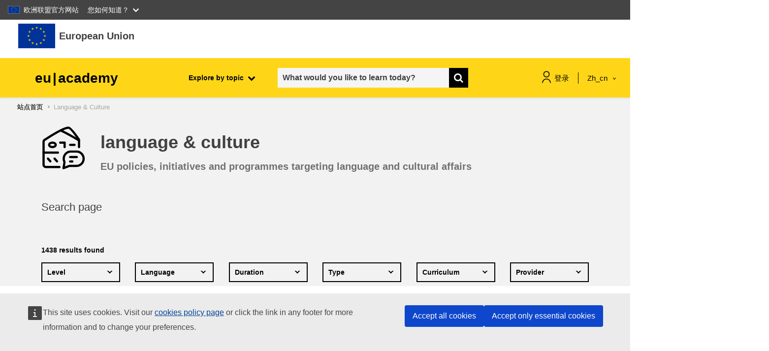

--- FILE ---
content_type: text/html; charset=utf-8
request_url: https://academy.europa.eu/topics/language-and-culture/?lang=zh_cn
body_size: 26552
content:
<script>window.generalData = {isVisitor: "1"}</script>    <script defer src="https://webtools.europa.eu/load.js?globan=1110" type="text/javascript"></script>
<!DOCTYPE html>

<html  dir="ltr" lang="zh-cn" xml:lang="zh-cn">
<head>
    <title>Explore: language &amp; culture</title>
    <link rel="shortcut icon" href="https://academy.europa.eu/theme/image.php/eguru/theme/1768849156/favicon" />
    <script src="https://support.academy.europa.eu/scripts/sn_csm_ec.js?v=5.6"></script><script>window.onload = function(e){SN_CSM_EC.onLogout();SN_CSM_EC.init({
	moduleID: "https://support.academy.europa.eu/#fe8d902f870b2d103ab01fc83cbb35aa",
	loadFeature: SN_CSM_EC.loadEMFeature()
});}</script><meta http-equiv="Content-Type" content="text/html; charset=utf-8" />
<meta name="keywords" content="moodle, Explore: language &amp; culture" />
<link rel="stylesheet" type="text/css" href="https://academy.europa.eu/theme/yui_combo.php?rollup/3.17.2/yui-moodlesimple-min.css" /><script id="firstthemesheet" type="text/css">/** Required in order to fix style inclusion problems in IE with YUI **/</script><link rel="stylesheet" type="text/css" href="https://academy.europa.eu/theme/styles.php/eguru/1768849156_1765446648/all" />
<link rel="stylesheet" type="text/css" href="https://academy.europa.eu/local/euacademy/css/jssocials-theme-flat.css" />
<link rel="stylesheet" type="text/css" href="https://academy.europa.eu/theme/eguru/vendors/bootstrap-multiselect/bootstrap-multiselect.css" />
<link rel="stylesheet" type="text/css" href="https://academy.europa.eu/local/euacademy/css/bootstrap-datepicker3.min.css" />
<link rel="stylesheet" type="text/css" href="https://academy.europa.eu/theme/eguru/style/jrc-editor.css" />
<link rel="stylesheet" type="text/css" href="https://academy.europa.eu/theme/eguru/vendors/cropper/cropper.min.css" />
<script>
//<![CDATA[
var M = {}; M.yui = {};
M.pageloadstarttime = new Date();
M.cfg = {"wwwroot":"https:\/\/academy.europa.eu","sesskey":"rCNhiU5q5C","sessiontimeout":"1800","sessiontimeoutwarning":"300","themerev":"1768849156","slasharguments":1,"theme":"eguru","iconsystemmodule":"core\/icon_system_fontawesome","jsrev":"1768849158","admin":"admin","svgicons":true,"usertimezone":"\u6b27\u6d32\/\u5e03\u9c81\u585e\u5c14","contextid":203052,"langrev":1768935003,"templaterev":"1768849158"};var yui1ConfigFn = function(me) {if(/-skin|reset|fonts|grids|base/.test(me.name)){me.type='css';me.path=me.path.replace(/\.js/,'.css');me.path=me.path.replace(/\/yui2-skin/,'/assets/skins/sam/yui2-skin')}};
var yui2ConfigFn = function(me) {var parts=me.name.replace(/^moodle-/,'').split('-'),component=parts.shift(),module=parts[0],min='-min';if(/-(skin|core)$/.test(me.name)){parts.pop();me.type='css';min=''}
if(module){var filename=parts.join('-');me.path=component+'/'+module+'/'+filename+min+'.'+me.type}else{me.path=component+'/'+component+'.'+me.type}};
YUI_config = {"debug":false,"base":"https:\/\/academy.europa.eu\/lib\/yuilib\/3.17.2\/","comboBase":"https:\/\/academy.europa.eu\/theme\/yui_combo.php?","combine":true,"filter":null,"insertBefore":"firstthemesheet","groups":{"yui2":{"base":"https:\/\/academy.europa.eu\/lib\/yuilib\/2in3\/2.9.0\/build\/","comboBase":"https:\/\/academy.europa.eu\/theme\/yui_combo.php?","combine":true,"ext":false,"root":"2in3\/2.9.0\/build\/","patterns":{"yui2-":{"group":"yui2","configFn":yui1ConfigFn}}},"moodle":{"name":"moodle","base":"https:\/\/academy.europa.eu\/theme\/yui_combo.php?m\/1768849158\/","combine":true,"comboBase":"https:\/\/academy.europa.eu\/theme\/yui_combo.php?","ext":false,"root":"m\/1768849158\/","patterns":{"moodle-":{"group":"moodle","configFn":yui2ConfigFn}},"filter":null,"modules":{"moodle-core-actionmenu":{"requires":["base","event","node-event-simulate"]},"moodle-core-blocks":{"requires":["base","node","io","dom","dd","dd-scroll","moodle-core-dragdrop","moodle-core-notification"]},"moodle-core-chooserdialogue":{"requires":["base","panel","moodle-core-notification"]},"moodle-core-dragdrop":{"requires":["base","node","io","dom","dd","event-key","event-focus","moodle-core-notification"]},"moodle-core-event":{"requires":["event-custom"]},"moodle-core-formchangechecker":{"requires":["base","event-focus","moodle-core-event"]},"moodle-core-handlebars":{"condition":{"trigger":"handlebars","when":"after"}},"moodle-core-languninstallconfirm":{"requires":["base","node","moodle-core-notification-confirm","moodle-core-notification-alert"]},"moodle-core-lockscroll":{"requires":["plugin","base-build"]},"moodle-core-maintenancemodetimer":{"requires":["base","node"]},"moodle-core-notification":{"requires":["moodle-core-notification-dialogue","moodle-core-notification-alert","moodle-core-notification-confirm","moodle-core-notification-exception","moodle-core-notification-ajaxexception"]},"moodle-core-notification-dialogue":{"requires":["base","node","panel","escape","event-key","dd-plugin","moodle-core-widget-focusafterclose","moodle-core-lockscroll"]},"moodle-core-notification-alert":{"requires":["moodle-core-notification-dialogue"]},"moodle-core-notification-confirm":{"requires":["moodle-core-notification-dialogue"]},"moodle-core-notification-exception":{"requires":["moodle-core-notification-dialogue"]},"moodle-core-notification-ajaxexception":{"requires":["moodle-core-notification-dialogue"]},"moodle-core-popuphelp":{"requires":["moodle-core-tooltip"]},"moodle-core-tooltip":{"requires":["base","node","io-base","moodle-core-notification-dialogue","json-parse","widget-position","widget-position-align","event-outside","cache-base"]},"moodle-core_availability-form":{"requires":["base","node","event","event-delegate","panel","moodle-core-notification-dialogue","json"]},"moodle-backup-backupselectall":{"requires":["node","event","node-event-simulate","anim"]},"moodle-backup-confirmcancel":{"requires":["node","node-event-simulate","moodle-core-notification-confirm"]},"moodle-course-categoryexpander":{"requires":["node","event-key"]},"moodle-course-dragdrop":{"requires":["base","node","io","dom","dd","dd-scroll","moodle-core-dragdrop","moodle-core-notification","moodle-course-coursebase","moodle-course-util"]},"moodle-course-formatchooser":{"requires":["base","node","node-event-simulate"]},"moodle-course-management":{"requires":["base","node","io-base","moodle-core-notification-exception","json-parse","dd-constrain","dd-proxy","dd-drop","dd-delegate","node-event-delegate"]},"moodle-course-util":{"requires":["node"],"use":["moodle-course-util-base"],"submodules":{"moodle-course-util-base":{},"moodle-course-util-section":{"requires":["node","moodle-course-util-base"]},"moodle-course-util-cm":{"requires":["node","moodle-course-util-base"]}}},"moodle-form-dateselector":{"requires":["base","node","overlay","calendar"]},"moodle-form-passwordunmask":{"requires":[]},"moodle-form-shortforms":{"requires":["node","base","selector-css3","moodle-core-event"]},"moodle-question-chooser":{"requires":["moodle-core-chooserdialogue"]},"moodle-question-preview":{"requires":["base","dom","event-delegate","event-key","core_question_engine"]},"moodle-question-searchform":{"requires":["base","node"]},"moodle-availability_completion-form":{"requires":["base","node","event","moodle-core_availability-form"]},"moodle-availability_date-form":{"requires":["base","node","event","io","moodle-core_availability-form"]},"moodle-availability_grade-form":{"requires":["base","node","event","moodle-core_availability-form"]},"moodle-availability_group-form":{"requires":["base","node","event","moodle-core_availability-form"]},"moodle-availability_grouping-form":{"requires":["base","node","event","moodle-core_availability-form"]},"moodle-availability_language-form":{"requires":["base","node","event","node-event-simulate","moodle-core_availability-form"]},"moodle-availability_profile-form":{"requires":["base","node","event","moodle-core_availability-form"]},"moodle-mod_assign-history":{"requires":["node","transition"]},"moodle-mod_checklist-linkselect":{"requires":["node","event-valuechange"]},"moodle-mod_customcert-rearrange":{"requires":["dd-delegate","dd-drag"]},"moodle-mod_quiz-autosave":{"requires":["base","node","event","event-valuechange","node-event-delegate","io-form"]},"moodle-mod_quiz-dragdrop":{"requires":["base","node","io","dom","dd","dd-scroll","moodle-core-dragdrop","moodle-core-notification","moodle-mod_quiz-quizbase","moodle-mod_quiz-util-base","moodle-mod_quiz-util-page","moodle-mod_quiz-util-slot","moodle-course-util"]},"moodle-mod_quiz-modform":{"requires":["base","node","event"]},"moodle-mod_quiz-questionchooser":{"requires":["moodle-core-chooserdialogue","moodle-mod_quiz-util","querystring-parse"]},"moodle-mod_quiz-quizbase":{"requires":["base","node"]},"moodle-mod_quiz-toolboxes":{"requires":["base","node","event","event-key","io","moodle-mod_quiz-quizbase","moodle-mod_quiz-util-slot","moodle-core-notification-ajaxexception"]},"moodle-mod_quiz-util":{"requires":["node","moodle-core-actionmenu"],"use":["moodle-mod_quiz-util-base"],"submodules":{"moodle-mod_quiz-util-base":{},"moodle-mod_quiz-util-slot":{"requires":["node","moodle-mod_quiz-util-base"]},"moodle-mod_quiz-util-page":{"requires":["node","moodle-mod_quiz-util-base"]}}},"moodle-filter_glossary-autolinker":{"requires":["base","node","io-base","json-parse","event-delegate","overlay","moodle-core-event","moodle-core-notification-alert","moodle-core-notification-exception","moodle-core-notification-ajaxexception"]},"moodle-filter_mathjaxloader-loader":{"requires":["moodle-core-event"]},"moodle-editor_atto-editor":{"requires":["node","transition","io","overlay","escape","event","event-simulate","event-custom","node-event-html5","node-event-simulate","yui-throttle","moodle-core-notification-dialogue","moodle-core-notification-confirm","moodle-editor_atto-rangy","handlebars","timers","querystring-stringify"]},"moodle-editor_atto-plugin":{"requires":["node","base","escape","event","event-outside","handlebars","event-custom","timers","moodle-editor_atto-menu"]},"moodle-editor_atto-menu":{"requires":["moodle-core-notification-dialogue","node","event","event-custom"]},"moodle-editor_atto-rangy":{"requires":[]},"moodle-report_eventlist-eventfilter":{"requires":["base","event","node","node-event-delegate","datatable","autocomplete","autocomplete-filters"]},"moodle-report_loglive-fetchlogs":{"requires":["base","event","node","io","node-event-delegate"]},"moodle-gradereport_grader-gradereporttable":{"requires":["base","node","event","handlebars","overlay","event-hover"]},"moodle-gradereport_history-userselector":{"requires":["escape","event-delegate","event-key","handlebars","io-base","json-parse","moodle-core-notification-dialogue"]},"moodle-tool_capability-search":{"requires":["base","node"]},"moodle-tool_lp-dragdrop-reorder":{"requires":["moodle-core-dragdrop"]},"moodle-tool_monitor-dropdown":{"requires":["base","event","node"]},"moodle-assignfeedback_editpdf-editor":{"requires":["base","event","node","io","graphics","json","event-move","event-resize","transition","querystring-stringify-simple","moodle-core-notification-dialog","moodle-core-notification-alert","moodle-core-notification-warning","moodle-core-notification-exception","moodle-core-notification-ajaxexception"]},"moodle-atto_accessibilitychecker-button":{"requires":["color-base","moodle-editor_atto-plugin"]},"moodle-atto_accessibilityhelper-button":{"requires":["moodle-editor_atto-plugin"]},"moodle-atto_align-button":{"requires":["moodle-editor_atto-plugin"]},"moodle-atto_bold-button":{"requires":["moodle-editor_atto-plugin"]},"moodle-atto_charmap-button":{"requires":["moodle-editor_atto-plugin"]},"moodle-atto_clear-button":{"requires":["moodle-editor_atto-plugin"]},"moodle-atto_collapse-button":{"requires":["moodle-editor_atto-plugin"]},"moodle-atto_emojipicker-button":{"requires":["moodle-editor_atto-plugin"]},"moodle-atto_emoticon-button":{"requires":["moodle-editor_atto-plugin"]},"moodle-atto_equation-button":{"requires":["moodle-editor_atto-plugin","moodle-core-event","io","event-valuechange","tabview","array-extras"]},"moodle-atto_h5p-button":{"requires":["moodle-editor_atto-plugin"]},"moodle-atto_html-beautify":{},"moodle-atto_html-button":{"requires":["promise","moodle-editor_atto-plugin","moodle-atto_html-beautify","moodle-atto_html-codemirror","event-valuechange"]},"moodle-atto_html-codemirror":{"requires":["moodle-atto_html-codemirror-skin"]},"moodle-atto_image-button":{"requires":["moodle-editor_atto-plugin"]},"moodle-atto_indent-button":{"requires":["moodle-editor_atto-plugin"]},"moodle-atto_italic-button":{"requires":["moodle-editor_atto-plugin"]},"moodle-atto_link-button":{"requires":["moodle-editor_atto-plugin"]},"moodle-atto_managefiles-button":{"requires":["moodle-editor_atto-plugin"]},"moodle-atto_managefiles-usedfiles":{"requires":["node","escape"]},"moodle-atto_media-button":{"requires":["moodle-editor_atto-plugin","moodle-form-shortforms"]},"moodle-atto_noautolink-button":{"requires":["moodle-editor_atto-plugin"]},"moodle-atto_orderedlist-button":{"requires":["moodle-editor_atto-plugin"]},"moodle-atto_recordrtc-button":{"requires":["moodle-editor_atto-plugin","moodle-atto_recordrtc-recording"]},"moodle-atto_recordrtc-recording":{"requires":["moodle-atto_recordrtc-button"]},"moodle-atto_rtl-button":{"requires":["moodle-editor_atto-plugin"]},"moodle-atto_strike-button":{"requires":["moodle-editor_atto-plugin"]},"moodle-atto_subscript-button":{"requires":["moodle-editor_atto-plugin"]},"moodle-atto_superscript-button":{"requires":["moodle-editor_atto-plugin"]},"moodle-atto_table-button":{"requires":["moodle-editor_atto-plugin","moodle-editor_atto-menu","event","event-valuechange"]},"moodle-atto_title-button":{"requires":["moodle-editor_atto-plugin"]},"moodle-atto_underline-button":{"requires":["moodle-editor_atto-plugin"]},"moodle-atto_undo-button":{"requires":["moodle-editor_atto-plugin"]},"moodle-atto_unorderedlist-button":{"requires":["moodle-editor_atto-plugin"]}}},"gallery":{"name":"gallery","base":"https:\/\/academy.europa.eu\/lib\/yuilib\/gallery\/","combine":true,"comboBase":"https:\/\/academy.europa.eu\/theme\/yui_combo.php?","ext":false,"root":"gallery\/1768849158\/","patterns":{"gallery-":{"group":"gallery"}}}},"modules":{"core_filepicker":{"name":"core_filepicker","fullpath":"https:\/\/academy.europa.eu\/lib\/javascript.php\/1768849158\/repository\/filepicker.js","requires":["base","node","node-event-simulate","json","async-queue","io-base","io-upload-iframe","io-form","yui2-treeview","panel","cookie","datatable","datatable-sort","resize-plugin","dd-plugin","escape","moodle-core_filepicker","moodle-core-notification-dialogue"]},"core_comment":{"name":"core_comment","fullpath":"https:\/\/academy.europa.eu\/lib\/javascript.php\/1768849158\/comment\/comment.js","requires":["base","io-base","node","json","yui2-animation","overlay","escape"]},"mathjax":{"name":"mathjax","fullpath":"https:\/\/cdn.jsdelivr.net\/npm\/mathjax@2.7.9\/MathJax.js?delayStartupUntil=configured"}}};
M.yui.loader = {modules: {}};

//]]>
</script>

    <meta name="viewport" content="width=device-width, initial-scale=1.0">
</head>
<body  id="page-local-euacademy-explore" class="format-site  path-local path-local-euacademy dir-ltr lang-zh_cn yui-skin-sam yui3-skin-sam academy-europa-eu pagelayout-standard course-1 context-203052 notloggedin ">

<div id="page-wrapper">

    <div>
    <a class="sr-only sr-only-focusable" href="#maincontent">跳到主要内容</a>
</div><script src="https://academy.europa.eu/lib/javascript.php/1768849158/lib/babel-polyfill/polyfill.min.js"></script>
<script src="https://academy.europa.eu/lib/javascript.php/1768849158/lib/polyfills/polyfill.js"></script>
<script src="https://academy.europa.eu/theme/yui_combo.php?rollup/3.17.2/yui-moodlesimple-min.js"></script><script src="https://academy.europa.eu/theme/jquery.php/core/jquery-3.5.1.min.js"></script>
<script src="https://academy.europa.eu/lib/javascript.php/1768849158/lib/javascript-static.min.js"></script>
<script>
//<![CDATA[
document.body.className += ' jsenabled';
//]]>
</script>



    <svg id="icons_sprite" version="1.1" xmlns="http://www.w3.org/2000/svg" xmlns:xlink="http://www.w3.org/1999/xlink">
       <symbol id="svg-sprite" version="1.1" xmlns="http://www.w3.org/2000/svg" xmlns:xlink="http://www.w3.org/1999/xlink">
          <defs>
             <symbol id="icon_student" viewBox="0 0 80 80">
                <title>student</title>
                <path class="accent-color" d="M24.9282 48.6768L40 60.4L55.0719 48.6768"/>
                <path class="accent-color" d="M10.5332 6V28.6667"/>
                <path class="main-color" d="M55.8666 21.8667C55.8666 30.6281 48.7614 37.7333 40 37.7333C31.2385 37.7333 24.1333 30.6281 24.1333 21.8667V6H55.8666V21.8667Z"/>
                <path class="main-color" d="M10.5332 74C10.5332 57.7253 23.7252 44.5333 39.9999 44.5333C56.2745 44.5333 69.4665 57.7253 69.4665 74"/>
                <path class="main-color" d="M6 6H74"/>
                <path class="main-color" d="M24.1333 19.6H55.8666"/>
             </symbol>
             <symbol id="icon_target" viewBox="0 0 80 80">
                <title>target</title>
                <path class="main-color" d="M36.7202 39.53L50.6102 25.64"/>
                <path class="main-color" d="M50.6104 25.64L52.5037 13.14L63.3304 2.5L65.0037 11.2467L73.7503 12.92L63.1104 23.7467L50.6104 25.64Z"/>
                <path class="main-color" d="M70.1835 31.71C74.7635 49.0666 64.4035 66.8466 47.0469 71.4233C29.6902 76 11.9135 65.6466 7.33354 48.29C2.75354 30.9333 13.1135 13.1533 30.4702 8.57329C34.2435 7.57662 38.1669 7.26995 42.0469 7.66662"/>
                <path class="accent-color" d="M55.7404 35.79C58.067 45.1733 52.347 54.6667 42.9637 56.9933C33.5804 59.32 24.087 53.6 21.7604 44.2167C19.4337 34.8333 25.1537 25.34 34.537 23.0133C35.9104 22.6733 37.3237 22.5 38.7404 22.5"/>
                <path class="main-color"d="M21.7202 67.5L19.2202 77.5"/>
                <path class="main-color" d="M56.7202 67.5L59.2202 77.5"/>
             </symbol>
             <symbol id="icon_speaker">
                <title>speaker</title>
                <path d="M42 1.99988V5.99988" stroke="#FFD617" stroke-width="3" stroke-linecap="round" stroke-linejoin="round"/>
                <path d="M62.0002 21.9999H57.7148" stroke="#FFD617" stroke-width="3" stroke-linecap="round" stroke-linejoin="round"/>
                <path d="M25.5039 8.93323L29.1439 12.5706" stroke="#FFD617" stroke-width="3" stroke-linecap="round" stroke-linejoin="round"/>
                <path d="M58.4955 8.93323L54.8555 12.5706" stroke="#FFD617" stroke-width="3" stroke-linecap="round" stroke-linejoin="round"/>
                <path d="M37.9996 31.1546V35.9999H45.9997V31.1546C47.3115 30.5798 48.4844 29.7298 49.4391 28.6622C50.3938 27.5946 51.1078 26.3342 51.5329 24.9666C51.958 23.5989 52.0842 22.1559 51.903 20.7352C51.7217 19.3145 51.2373 17.9493 50.4824 16.7322C49.7275 15.5151 48.7199 14.4744 47.5278 13.6807C46.3356 12.8869 44.9868 12.3587 43.5727 12.1317C42.1586 11.9047 40.7122 11.9843 39.3316 12.365C37.9509 12.7458 36.6682 13.4188 35.5703 14.3386" stroke="black" stroke-width="3" stroke-linecap="round" stroke-linejoin="round"/>
                <path d="M38 41.9999H46" stroke="black" stroke-width="3" stroke-linecap="round" stroke-linejoin="round"/>
                <path d="M2 61.9999C2 57.226 3.89642 52.6476 7.27208 49.272C10.6477 45.8963 15.2261 43.9999 20 43.9999C24.7739 43.9999 29.3523 45.8963 32.7279 49.272C36.1036 52.6476 38 57.226 38 61.9999H2Z" stroke="black" stroke-width="3" stroke-linecap="round" stroke-linejoin="round"/>
                <path d="M10.5195 23.4159C13.0992 26.0872 16.4309 27.9099 20.0716 28.6415C23.7123 29.3732 27.4895 28.9792 30.9009 27.5119" stroke="black" stroke-width="3" stroke-linecap="round" stroke-linejoin="round"/>
                <path d="M9 29C9 31.9174 10.1589 34.7153 12.2218 36.7782C14.2847 38.8411 17.0826 40 20 40C22.9174 40 25.7153 38.8411 27.7782 36.7782C29.8411 34.7153 31 31.9174 31 29C31 26.0826 29.8411 23.2847 27.7782 21.2218C25.7153 19.1589 22.9174 18 20 18C17.0826 18 14.2847 19.1589 12.2218 21.2218C10.1589 23.2847 9 26.0826 9 29V29Z" stroke="black" stroke-width="3" stroke-linecap="round" stroke-linejoin="round"/>
             </symbol>
    
             <symbol id="icon_book">
                <title>book</title>
                <path d="M32.0039 0L30.6098 4.29046L32.754 4.98714L32.0039 0Z" fill="#FFD617"/>
                <path d="M32 0L33.3941 4.29046L31.2499 4.98714L32 0Z" fill="#FFD617"/>
                <path d="M36.2979 3.11951L31.8182 3.11972L31.7865 5.37402L36.2979 3.11951Z" fill="#FFD617"/>
                <path fill-rule="evenodd" clip-rule="evenodd" d="M36.2949 3.10229L32.6209 5.76667L31.3201 3.95544L36.2949 3.10229Z" fill="#FFD617"/>
                <path d="M34.6592 8.16321L33.289 3.86955L31.121 4.56304L34.6592 8.16321Z" fill="#FFD617"/>
                <path d="M34.6445 8.16089L31.0099 5.50854L32.3502 3.6853L34.6445 8.16089Z" fill="#FFD617"/>
                <path d="M27.7119 3.12134L32.1916 3.12156L32.2232 5.37585L27.7119 3.12134Z" fill="#FFD617"/>
                <path d="M27.7139 3.104L31.3879 5.76838L32.6887 3.95717L27.7139 3.104Z" fill="#FFD617"/>
                <path d="M29.3545 8.16406L30.7247 3.87041L32.8927 4.5639L29.3545 8.16406Z" fill="#FFD617"/>
                <path d="M29.3652 8.16089L32.9998 5.50855L31.6596 3.6853L29.3652 8.16089Z" fill="#FFD617"/>
                <path d="M32.0098 54.1381L30.6157 58.4285L32.7599 59.1252L32.0098 54.1381Z" fill="#FFD617"/>
                <path d="M32.0078 54.1381L33.4019 58.4285L31.2577 59.1252L32.0078 54.1381Z" fill="#FFD617"/>
                <path d="M36.2979 57.2581L31.8182 57.2583L31.7865 59.5126L36.2979 57.2581Z" fill="#FFD617"/>
                <path d="M36.293 57.24L32.619 59.9044L31.3181 58.0932L36.293 57.24Z" fill="#FFD617"/>
                <path d="M34.6543 62.3019L33.2841 58.0082L31.1161 58.7017L34.6543 62.3019Z" fill="#FFD617"/>
                <path d="M34.6426 62.2975L31.0079 59.6451L32.3482 57.8219L34.6426 62.2975Z" fill="#FFD617"/>
                <path d="M27.7178 57.2549L32.1975 57.2551L32.2291 59.5094L27.7178 57.2549Z" fill="#FFD617"/>
                <path d="M27.7207 57.2388L31.3948 59.9031L32.6956 58.0919L27.7207 57.2388Z" fill="#FFD617"/>
                <path d="M29.3564 62.2997L30.7266 58.006L32.8947 58.6995L29.3564 62.2997Z" fill="#FFD617"/>
                <path d="M29.3691 62.2957L33.0038 59.6433L31.6635 57.8201L29.3691 62.2957Z" fill="#FFD617"/>
                <path d="M4.94629 27.0686L3.55225 31.3591L5.69642 32.0558L4.94629 27.0686Z" fill="#FFD617"/>
                <path d="M4.94727 27.0686L6.34132 31.3591L4.19715 32.0557L4.94727 27.0686Z" fill="#FFD617"/>
                <path d="M9.24219 30.1858L4.76249 30.186L4.73088 32.4403L9.24219 30.1858Z" fill="#FFD617"/>
                <path d="M9.24023 30.1674L5.5662 32.8317L4.26535 31.0205L9.24023 30.1674Z" fill="#FFD617"/>
                <path d="M7.59863 35.2324L6.22847 30.9388L4.06042 31.6323L7.59863 35.2324Z" fill="#FFD617"/>
                <path d="M7.58105 35.2278L3.94643 32.5754L5.28669 30.7522L7.58105 35.2278Z" fill="#FFD617"/>
                <path d="M0.65625 30.1858L5.13596 30.186L5.16756 32.4403L0.65625 30.1858Z" fill="#FFD617"/>
                <path d="M0.657227 30.1672L4.33121 32.8316L5.63205 31.0204L0.657227 30.1672Z" fill="#FFD617"/>
                <path d="M2.29395 35.2333L3.66411 30.9396L5.83216 31.6331L2.29395 35.2333Z" fill="#FFD617"/>
                <path d="M2.31152 35.2268L5.94619 32.5745L4.60592 30.7512L2.31152 35.2268Z" fill="#FFD617"/>
                <path d="M15.8369 11.7876L19.4715 9.13529L18.1312 7.312L15.8369 11.7876Z" fill="#FFD617"/>
                <path d="M15.8193 11.7897L17.1895 7.49607L19.3577 8.1896L15.8193 11.7897Z" fill="#FFD617"/>
                <path d="M14.1895 6.74561L17.8524 9.39539L19.1644 7.56957L14.1895 6.74561Z" fill="#FFD617"/>
                <path d="M14.1904 6.75171L18.687 6.74609L18.7017 8.99499L14.1904 6.75171Z" fill="#FFD617"/>
                <path d="M18.457 3.62549L17.0855 7.91817L19.2522 8.61263L18.457 3.62549Z" fill="#FFD617"/>
                <path d="M18.46 3.62488L19.8704 7.91837L17.7427 8.61202L18.46 3.62488Z" fill="#FFD617"/>
                <path d="M21.1406 11.7844L17.4773 9.13395L18.7883 7.30834L21.1406 11.7844Z" fill="#FFD617"/>
                <path d="M21.126 11.786L19.7145 7.49417L17.5884 8.19019L21.126 11.786Z" fill="#FFD617"/>
                <path d="M22.7656 6.74365L19.1223 9.39307L17.7907 7.56689L22.7656 6.74365Z" fill="#FFD617"/>
                <path d="M22.7578 6.74573L18.2527 6.74308L18.2588 8.99496L22.7578 6.74573Z" fill="#FFD617"/>
                <path d="M11.2217 21.6978L9.85157 17.4041L7.68346 18.0976L11.2217 21.6978Z" fill="#FFD617"/>
                <path d="M11.209 21.692L7.57431 19.0397L8.91458 17.2164L11.209 21.692Z" fill="#FFD617"/>
                <path d="M5.9082 21.6935L9.57201 19.0432L8.261 17.2179L5.9082 21.6935Z" fill="#FFD617"/>
                <path d="M5.91992 21.6951L7.33179 17.4037L9.45814 18.0996L5.91992 21.6951Z" fill="#FFD617"/>
                <path d="M4.28125 16.652L7.92457 19.3014L9.25613 17.4752L4.28125 16.652Z" fill="#FFD617"/>
                <path d="M4.28809 16.6548L8.7931 16.6521L8.78692 18.904L4.28809 16.6548Z" fill="#FFD617"/>
                <path d="M12.8604 16.6517L9.19752 19.3015L7.88553 17.4756L12.8604 16.6517Z" fill="#FFD617"/>
                <path d="M12.8594 16.6577L8.36283 16.6521L8.34807 18.9009L12.8594 16.6577Z" fill="#FFD617"/>
                <path d="M8.59473 13.5364L9.96625 17.8291L7.79955 18.5235L8.59473 13.5364Z" fill="#FFD617"/>
                <path d="M8.5918 13.5374L7.18131 17.8309L9.30905 18.5245L8.5918 13.5374Z" fill="#FFD617"/>
                <path d="M12.8682 43.7207L8.39188 43.7194L8.35698 45.9726L12.8682 43.7207Z" fill="#FFD617"/>
                <path d="M12.8682 43.7051L9.1936 46.3702L7.89328 44.5597L12.8682 43.7051Z" fill="#FFD617"/>
                <path d="M11.2246 48.7626L9.88143 44.4727L7.68639 45.1701L11.2246 48.7626Z" fill="#FFD617"/>
                <path d="M11.2041 48.7648L7.57606 46.1367L8.92295 44.2892L11.2041 48.7648Z" fill="#FFD617"/>
                <path d="M5.91309 48.7639L9.57354 46.0952L8.25953 44.2885L5.91309 48.7639Z" fill="#FFD617"/>
                <path d="M5.92188 48.7893L7.32357 44.4736L9.45908 45.1461L5.92188 48.7893Z" fill="#FFD617"/>
                <path d="M8.58594 40.6051L9.96823 44.8705L7.8123 45.5923L8.58594 40.6051Z" fill="#FFD617"/>
                <path d="M8.55273 40.6049L7.18288 44.9549L9.35124 45.592L8.55273 40.6049Z" fill="#FFD617"/>
                <path d="M4.28125 43.7838L8.76671 43.7201L8.7925 45.911L4.28125 43.7838Z" fill="#FFD617"/>
                <path d="M4.28125 43.7577L7.96411 46.374L9.25607 44.5148L4.28125 43.7577Z" fill="#FFD617"/>
                <path d="M22.7637 53.629L18.2873 53.6277L18.2524 55.8809L22.7637 53.629Z" fill="#FFD617"/>
                <path d="M22.7627 53.6133L19.0882 56.2784L17.7879 54.4679L22.7627 53.6133Z" fill="#FFD617"/>
                <path d="M21.1279 58.67L19.7848 54.3802L17.5897 55.0776L21.1279 58.67Z" fill="#FFD617"/>
                <path d="M21.1084 58.6711L17.4804 56.0431L18.8273 54.1955L21.1084 58.6711Z" fill="#FFD617"/>
                <path d="M15.8174 58.6704L19.4784 56.0013L18.1645 54.1948L15.8174 58.6704Z" fill="#FFD617"/>
                <path d="M15.8262 58.6963L17.2285 54.3814L19.3644 55.0536L15.8262 58.6963Z" fill="#FFD617"/>
                <path d="M18.4873 50.5114L19.8696 54.7767L17.7136 55.4985L18.4873 50.5114Z" fill="#FFD617"/>
                <path d="M18.457 50.511L17.0871 54.861L19.2555 55.4981L18.457 50.511Z" fill="#FFD617"/>
                <path d="M14.1865 53.6941L18.672 53.6304L18.6978 55.8212L14.1865 53.6941Z" fill="#FFD617"/>
                <path d="M14.1865 53.6655L17.8694 56.2819L19.1613 54.4226L14.1865 53.6655Z" fill="#FFD617"/>
                <path d="M59.0605 27.0693L60.4546 31.3598L58.3104 32.0565L59.0605 27.0693Z" fill="#FFD617"/>
                <path d="M59.0586 27.0684L57.6646 31.3588L59.8087 32.0555L59.0586 27.0684Z" fill="#FFD617"/>
                <path d="M54.7715 30.1895L59.251 30.1897L59.2826 32.444L54.7715 30.1895Z" fill="#FFD617"/>
                <path d="M54.7754 30.1732L58.4495 32.8376L59.7503 31.0264L54.7754 30.1732Z" fill="#FFD617"/>
                <path d="M56.4121 35.2363L57.7823 30.9427L59.9503 31.6362L56.4121 35.2363Z" fill="#FFD617"/>
                <path d="M56.4277 35.2332L60.0624 32.5808L58.7221 30.7576L56.4277 35.2332Z" fill="#FFD617"/>
                <path d="M63.3467 30.187L58.8671 30.1872L58.8354 32.4415L63.3467 30.187Z" fill="#FFD617"/>
                <path d="M63.3418 30.1722L59.6677 32.8366L58.3669 31.0254L63.3418 30.1722Z" fill="#FFD617"/>
                <path d="M61.709 35.2356L60.3388 30.9419L58.1708 31.6354L61.709 35.2356Z" fill="#FFD617"/>
                <path d="M61.6924 35.231L58.0578 32.5786L59.398 30.7554L61.6924 35.231Z" fill="#FFD617"/>
                <path d="M48.1699 11.7891L44.5354 9.13676L45.8757 7.31347L48.1699 11.7891Z" fill="#FFD617"/>
                <path d="M48.1846 11.7921L46.8145 7.49851L44.6464 8.19205L48.1846 11.7921Z" fill="#FFD617"/>
                <path d="M49.8203 6.74854L46.1575 9.39829L44.8456 7.57245L49.8203 6.74854Z" fill="#FFD617"/>
                <path d="M49.8213 6.75073L45.3247 6.74508L45.31 8.99395L49.8213 6.75073Z" fill="#FFD617"/>
                <path d="M45.5537 3.6272L46.9252 7.91989L44.7585 8.61434L45.5537 3.6272Z" fill="#FFD617"/>
                <path d="M45.5508 3.62646L44.1403 7.91996L46.268 8.61361L45.5508 3.62646Z" fill="#FFD617"/>
                <path d="M42.8672 11.7859L46.531 9.13561L45.22 7.3103L42.8672 11.7859Z" fill="#FFD617"/>
                <path d="M42.8828 11.7875L44.2947 7.49616L46.4211 8.19198L42.8828 11.7875Z" fill="#FFD617"/>
                <path d="M41.2412 6.74487L44.8845 9.39428L46.216 7.5681L41.2412 6.74487Z" fill="#FFD617"/>
                <path d="M41.2461 6.74597L45.7511 6.74332L45.7449 8.99519L41.2461 6.74597Z" fill="#FFD617"/>
                <path d="M52.7871 21.7014L54.1572 17.4078L56.3253 18.1013L52.7871 21.7014Z" fill="#FFD617"/>
                <path d="M52.8037 21.6975L56.4384 19.0452L55.0981 17.2219L52.8037 21.6975Z" fill="#FFD617"/>
                <path d="M58.1025 21.6941L54.4387 19.0438L55.7498 17.2185L58.1025 21.6941Z" fill="#FFD617"/>
                <path d="M58.0898 21.6936L56.678 17.4023L54.5516 18.0981L58.0898 21.6936Z" fill="#FFD617"/>
                <path d="M59.7295 16.6521L56.0862 19.3015L54.7547 17.4753L59.7295 16.6521Z" fill="#FFD617"/>
                <path d="M59.7197 16.6536L55.2146 16.6509L55.2208 18.9028L59.7197 16.6536Z" fill="#FFD617"/>
                <path d="M51.1514 16.6559L54.8142 19.3057L56.1262 17.4798L51.1514 16.6559Z" fill="#FFD617"/>
                <path d="M51.1523 16.661L55.6488 16.6554L55.6636 18.9042L51.1523 16.661Z" fill="#FFD617"/>
                <path d="M55.4199 13.5347L54.0484 17.8274L56.2151 18.5218L55.4199 13.5347Z" fill="#FFD617"/>
                <path d="M55.4229 13.5349L56.8333 17.8284L54.7056 18.5221L55.4229 13.5349Z" fill="#FFD617"/>
                <path d="M51.1445 43.7236L55.6207 43.7224L55.6557 45.9756L51.1445 43.7236Z" fill="#FFD617"/>
                <path d="M51.1416 43.7053L54.8161 46.3704L56.1164 44.5599L51.1416 43.7053Z" fill="#FFD617"/>
                <path d="M52.7861 48.7633L54.1294 44.4732L56.3243 45.1705L52.7861 48.7633Z" fill="#FFD617"/>
                <path d="M52.8076 48.7665L56.4356 46.1384L55.0887 44.2909L52.8076 48.7665Z" fill="#FFD617"/>
                <path d="M58.0977 48.7603L54.4367 46.0911L55.7505 44.2847L58.0977 48.7603Z" fill="#FFD617"/>
                <path d="M58.0869 48.7894L56.6846 44.4745L54.5487 45.1467L58.0869 48.7894Z" fill="#FFD617"/>
                <path d="M55.4209 40.6042L54.0386 44.8696L56.1945 45.5914L55.4209 40.6042Z" fill="#FFD617"/>
                <path d="M55.4561 40.6031L56.8259 44.9532L54.6575 45.5903L55.4561 40.6031Z" fill="#FFD617"/>
                <path d="M59.7266 43.7832L55.2411 43.7195L55.2153 45.9103L59.7266 43.7832Z" fill="#FFD617"/>
                <path d="M59.7266 43.7576L56.0436 46.3739L54.7516 44.5146L59.7266 43.7576Z" fill="#FFD617"/>
                <path d="M41.2422 53.6294L45.7185 53.6281L45.7534 55.8813L41.2422 53.6294Z" fill="#FFD617"/>
                <path d="M41.2422 53.6119L44.9167 56.2771L46.217 54.4666L41.2422 53.6119Z" fill="#FFD617"/>
                <path d="M42.8838 58.6703L44.227 54.3805L46.422 55.0778L42.8838 58.6703Z" fill="#FFD617"/>
                <path d="M42.9053 58.6724L46.5332 56.0443L45.1864 54.1968L42.9053 58.6724Z" fill="#FFD617"/>
                <path d="M48.1934 58.6702L44.5324 56.001L45.8462 54.1946L48.1934 58.6702Z" fill="#FFD617"/>
                <path d="M48.1836 58.6969L46.7813 54.382L44.6454 55.0542L48.1836 58.6969Z" fill="#FFD617"/>
                <path d="M45.5205 50.509L44.1382 54.7744L46.2941 55.4962L45.5205 50.509Z" fill="#FFD617"/>
                <path d="M45.5547 50.5079L46.9245 54.858L44.7562 55.4951L45.5547 50.5079Z" fill="#FFD617"/>
                <path d="M49.8223 53.6908L45.3368 53.6271L45.311 55.8179L49.8223 53.6908Z" fill="#FFD617"/>
                <path d="M49.8193 53.6637L46.1364 56.28L44.8445 54.4208L49.8193 53.6637Z" fill="#FFD617"/>
                <path d="M30.3293 28.479H23.5043V31.2178H29.7693V33.4578H23.5043V36.774H30.6443V39.0928H20.8705V26.1953H30.3293V28.479ZM32.2067 26.1953H34.9454V34.1228C34.9454 35.0094 35.0504 35.6569 35.2604 36.0653C35.5871 36.7886 36.2987 37.1503 37.3954 37.1503C38.4862 37.1503 39.195 36.7886 39.5217 36.0653C39.7317 35.6569 39.8367 35.0094 39.8367 34.1228V26.1953H42.5754V34.1228C42.5754 35.4936 42.3625 36.5611 41.9367 37.3253C41.1433 38.7253 39.6296 39.4253 37.3954 39.4253C35.1612 39.4253 33.6446 38.7253 32.8454 37.3253C32.4196 36.5611 32.2067 35.4936 32.2067 34.1228V26.1953Z" fill="black"/>
             </symbol>
          </defs>
       </symbol>
    </svg>
    
    <div class="header-main">
       <div class="logo-wrapper-div">
          <img class="europeanunionlogo" src="https://academy.europa.eu/theme/image.php/eguru/theme/1768849156/eu" />
           
               <h2>European Union</h2>
           
       </div>
        
        <nav id="header" role="banner" class="navbar navbar-light navbar-expand moodle-has-zindex">
            <!-- LMSACE S.o -->
            <div class="header-menubar">
                <div class="container">
                    <div class="left-col">
                        <h1 class="euac_logo ecl-page-header-core__title">
                            <a href="/">eu<span class="euac_logo_line">|</span>academy</a>
                        </h1>
                    </div>
        
                    <div class="middle-col" id="header-search-bar">
                        <div class="searchboxreveal">
                            <a class="shortsearchboxexplore nd-explore">
                                Explore by topic
                                <i class="icon fa fa-chevron-down"></i>
                            </a>
        
                            <form id="search-bar-form" class="search-bar m-0" action=https://academy.europa.eu/search/index.php  method="get" accept-charset="utf-8" class="mform form-inline simplesearchform">
                                <input type="text"
                                       id="searchinput-696fcf45e6e0d696fcf45b6fd25"
                                       class="form-control shortsearchbox"
                                       placeholder="What would you like to learn today?"
                                       data-plchdtext="What would you like to learn today?"
                                       data-plchtext="Search"
                                       aria-label="搜索"
                                       name="search"
                                       data-region="input"
                                       autocomplete="off"
                                       data-minchr="4"
                                       value=""
                                >
                                <button type="submit" class="btn btn-secondary" type="button">
                                    <i class="fa fa-search" aria-hidden="true"></i>
                                </button>
                                <img src="https://academy.europa.eu/theme/eguru/pix/close.svg" style="height:20px; margin-left:10px"/>
                            </form>
                        </div>
                    </div>
        
                    <div class="right-col">
                        <button type="submit" class="btn btn-secondary" type="button" id="search-icon-outside">
                            <i class="fa fa-search" aria-hidden="true"></i>
                        </button>
                            <div class="loginwrapper">
                                <span class="loginspan d-flex align-items-center">
                                    <svg class="login-user-icon" width="32" height="32" viewBox="0 0 40 40" fill="none" xmlns="http://www.w3.org/2000/svg">
                                        <path fill-rule="evenodd" clip-rule="evenodd" d="M20 17C23.3137 17 26 14.3137 26 11C26 7.68629 23.3137 5 20 5C16.6863 5 14 7.68629 14 11C14 14.3137 16.6863 17 20 17ZM20 19C24.4183 19 28 15.4183 28 11C28 6.58172 24.4183 3 20 3C15.5817 3 12 6.58172 12 11C12 15.4183 15.5817 19 20 19Z" fill="black"/>
                                        <path fill-rule="evenodd" clip-rule="evenodd" d="M20 24C15.0294 24 11 28.0294 11 33H9C9 26.9249 13.9249 22 20 22C26.0751 22 31 26.9249 31 33H29C29 28.0294 24.9706 24 20 24Z" fill="black"/>
                                    </svg>
                                        <a href="https://academy.europa.eu/login/index.php">登录</a>
                                    <span  class="lang-divider"></span>
                                </span>
                                
        <a href="javascript:void(0);" class="link-language-selector">Zh_cn
            <span class="d-revert" style="margin-left: 6px"> 
            <svg width="8" height="8" viewBox="0 0 8 8" fill="none" xmlns="http://www.w3.org/2000/svg">
                <path d="M1.58333 1.58333L3.91667 4.401L6.25 1.58333L7 2.2995L3.91667 6L0.833333 2.2995L1.58333
                1.58333Z"
                fill="black"/></svg></span>
        </a>
                            </div>
                    </div>
        
                </div>
            </div>
        </nav>
        <div class="searchwrapper">
            <!--Override by Tremend-->
<form id="coursesearch" method="get" class="form-inline only-mobile" action=https://academy.europa.eu/search/index.php>
    <fieldset class="coursesearchbox invisiblefieldset">
        <div class="d-flex align-items-center justify-content-between" style="width: calc(100vw - 32px)">
            <a class="shortsearchboxexplore outside">Search</a>
            <div class="navbar-actions">
<!--                <i class="fa fa-search new-icon" aria-hidden="true"></i>-->
<!--                <img src="https://academy.europa.eu/theme/eguru/pix/close.svg" style="height:20px; margin-left:10px"/>-->
                <i class="icon fa fa-times" id="close-search-icon" style="height:20px; margin-left:10px"></i>
            </div>
        </div>
        <div class="searchboxreveal">
            <a class="shortsearchboxexplore nd-explore">
                Explore by topic
                <i class="icon fa fa-chevron-down ml-4"></i>
            </a>

            <span class="search-bar">
                <input id="shortsearchbox"
                       style="background-color: #f5f5f5 !important; color: black"
                       type="text"
                       aria-label="搜索"
                       name="search"
                       data-region="input"
                       autocomplete="off"
                       value=""
                       placeholder="What would you like to learn today?"
                       class="form-control shortsearchbox"
                       data-minchr="4">
                <button type="submit" class="btn btn-secondary" type="button">
                    <i class="fa fa-search" style="color: #FFFFFF; " aria-hidden="true"></i>
                </button>
<!--                <img src="https://academy.europa.eu/theme/eguru/pix/close.svg" style="height:20px; margin-left:10px"/>-->
            </span>
        </div>
    </fieldset>
</form>
<div class="search-wrapper">
    
</div>
<div class="explore-wrapper">
    <div class="categories-wrapper">
                        <h3 class="searchbar-wrapper-suggested-title">Explore by topic:</h3><a class="category-link" href="https://academy.europa.eu/topics/agriculture-rural-development/">
                            <img src="https://academy.europa.eu/pluginfile.php/1/local_euacademy/categoryimage/2/agriculture%20%20rural%20development.svg" class="category-image">
                            <span class="category-title">agriculture & rural development</span>
                        </a><a class="category-link" href="https://academy.europa.eu/topics/children-youth/">
                            <img src="https://academy.europa.eu/pluginfile.php/1/local_euacademy/categoryimage/3/children%20%20youth.svg" class="category-image">
                            <span class="category-title">children & youth</span>
                        </a><a class="category-link" href="https://academy.europa.eu/topics/cities-urban-regional-development/">
                            <img src="https://academy.europa.eu/pluginfile.php/1/local_euacademy/categoryimage/4/cities%20urban%20%20regional%20development.svg" class="category-image">
                            <span class="category-title">cities, urban & regional development</span>
                        </a><a class="category-link" href="https://academy.europa.eu/topics/data-digital-technology/">
                            <img src="https://academy.europa.eu/pluginfile.php/1/local_euacademy/categoryimage/5/data%20digital%20%20technology.svg" class="category-image">
                            <span class="category-title">data, digital & technology</span>
                        </a><a class="category-link" href="https://academy.europa.eu/topics/education-capacity-building/">
                            <img src="https://academy.europa.eu/pluginfile.php/1/local_euacademy/categoryimage/6/education%20%20capacity%20building.svg" class="category-image">
                            <span class="category-title">education & capacity building</span>
                        </a><a class="category-link" href="https://academy.europa.eu/topics/energy-climate-change-environment/">
                            <img src="https://academy.europa.eu/pluginfile.php/1/local_euacademy/categoryimage/7/energy%20climate%20change%20environment%20%20biodiversity.svg" class="category-image">
                            <span class="category-title">energy, climate change & the environment</span>
                        </a><a class="category-link" href="https://academy.europa.eu/topics/employment-trade-economy/">
                            <img src="https://academy.europa.eu/pluginfile.php/1/local_euacademy/categoryimage/8/employment%20trade%20%20the%20economy.svg" class="category-image">
                            <span class="category-title">employment, trade and the economy</span>
                        </a><a class="category-link" href="https://academy.europa.eu/topics/food-safety-security/">
                            <img src="https://academy.europa.eu/pluginfile.php/1/local_euacademy/categoryimage/9/food%20safety%20%20security.svg" class="category-image">
                            <span class="category-title">food safety & security</span>
                        </a><a class="category-link" href="https://academy.europa.eu/topics/fragility-crisis-situations-resilience/">
                            <img src="https://academy.europa.eu/pluginfile.php/1/local_euacademy/categoryimage/10/fragility%20crisis%20situations%20%20resilience.svg" class="category-image">
                            <span class="category-title">fragility, crisis situations & resilience</span>
                        </a><a class="category-link" href="https://academy.europa.eu/topics/gender-inequality-inclusion/">
                            <img src="https://academy.europa.eu/pluginfile.php/1/local_euacademy/categoryimage/11/gender%20inequality%20%20inclusion.svg" class="category-image">
                            <span class="category-title">gender, inequality & inclusion</span>
                        </a><a class="category-link" href="https://academy.europa.eu/topics/language-and-culture/">
                            <img src="https://academy.europa.eu/pluginfile.php/1/local_euacademy/categoryimage/18/language%20and%20culture.svg" class="category-image">
                            <span class="category-title">language & culture</span>
                        </a><a class="category-link" href="https://academy.europa.eu/topics/law-justice-fundamental-rights-human-rights-democracy/">
                            <img src="https://academy.europa.eu/pluginfile.php/1/local_euacademy/categoryimage/12/law%20justice%20fundamental%20rights%20democracy.svg" class="category-image">
                            <span class="category-title">law, justice, fundamental and human rights, & democracy</span>
                        </a><a class="category-link" href="https://academy.europa.eu/topics/maritime-fisheries/">
                            <img src="https://academy.europa.eu/pluginfile.php/1/local_euacademy/categoryimage/13/maritimes%20%20fisheries.svg" class="category-image">
                            <span class="category-title">maritime & fisheries</span>
                        </a><a class="category-link" href="https://academy.europa.eu/topics/migration-integration/">
                            <img src="https://academy.europa.eu/pluginfile.php/1/local_euacademy/categoryimage/14/migration%20%20integration.svg" class="category-image">
                            <span class="category-title">migration & integration</span>
                        </a><a class="category-link" href="https://academy.europa.eu/topics/nutrition-health-wellbeing/">
                            <img src="https://academy.europa.eu/pluginfile.php/1/local_euacademy/categoryimage/15/nutrition%20health%20%20wellbeing.svg" class="category-image">
                            <span class="category-title">nutrition, health & wellbeing</span>
                        </a><a class="category-link" href="https://academy.europa.eu/topics/public-sector-leadership-innovation-knowledge-sharing/">
                            <img src="https://academy.europa.eu/pluginfile.php/1/local_euacademy/categoryimage/16/public%20sector%20inovation%20%20knowledge%20sharing.svg" class="category-image">
                            <span class="category-title">public sector leadership, innovation & knowledge sharing</span>
                        </a><a class="category-link" href="https://academy.europa.eu/topics/transport-infrastructure/">
                            <img src="https://academy.europa.eu/pluginfile.php/1/local_euacademy/categoryimage/17/transport%20%20infrastructure.svg" class="category-image">
                            <span class="category-title">transport & infrastructure</span>
                        </a></div>
</div>
        </div>
        <div class="search-wrapper search-wrapper--navbar">
            
        </div>
        <div class="explore-wrapper explore-wrapper--navbar">
            <div class="categories-wrapper">
                        <h3 class="searchbar-wrapper-suggested-title">Explore by topic:</h3><a class="category-link" href="https://academy.europa.eu/topics/agriculture-rural-development/">
                            <img src="https://academy.europa.eu/pluginfile.php/1/local_euacademy/categoryimage/2/agriculture%20%20rural%20development.svg" class="category-image">
                            <span class="category-title">agriculture & rural development</span>
                        </a><a class="category-link" href="https://academy.europa.eu/topics/children-youth/">
                            <img src="https://academy.europa.eu/pluginfile.php/1/local_euacademy/categoryimage/3/children%20%20youth.svg" class="category-image">
                            <span class="category-title">children & youth</span>
                        </a><a class="category-link" href="https://academy.europa.eu/topics/cities-urban-regional-development/">
                            <img src="https://academy.europa.eu/pluginfile.php/1/local_euacademy/categoryimage/4/cities%20urban%20%20regional%20development.svg" class="category-image">
                            <span class="category-title">cities, urban & regional development</span>
                        </a><a class="category-link" href="https://academy.europa.eu/topics/data-digital-technology/">
                            <img src="https://academy.europa.eu/pluginfile.php/1/local_euacademy/categoryimage/5/data%20digital%20%20technology.svg" class="category-image">
                            <span class="category-title">data, digital & technology</span>
                        </a><a class="category-link" href="https://academy.europa.eu/topics/education-capacity-building/">
                            <img src="https://academy.europa.eu/pluginfile.php/1/local_euacademy/categoryimage/6/education%20%20capacity%20building.svg" class="category-image">
                            <span class="category-title">education & capacity building</span>
                        </a><a class="category-link" href="https://academy.europa.eu/topics/energy-climate-change-environment/">
                            <img src="https://academy.europa.eu/pluginfile.php/1/local_euacademy/categoryimage/7/energy%20climate%20change%20environment%20%20biodiversity.svg" class="category-image">
                            <span class="category-title">energy, climate change & the environment</span>
                        </a><a class="category-link" href="https://academy.europa.eu/topics/employment-trade-economy/">
                            <img src="https://academy.europa.eu/pluginfile.php/1/local_euacademy/categoryimage/8/employment%20trade%20%20the%20economy.svg" class="category-image">
                            <span class="category-title">employment, trade and the economy</span>
                        </a><a class="category-link" href="https://academy.europa.eu/topics/food-safety-security/">
                            <img src="https://academy.europa.eu/pluginfile.php/1/local_euacademy/categoryimage/9/food%20safety%20%20security.svg" class="category-image">
                            <span class="category-title">food safety & security</span>
                        </a><a class="category-link" href="https://academy.europa.eu/topics/fragility-crisis-situations-resilience/">
                            <img src="https://academy.europa.eu/pluginfile.php/1/local_euacademy/categoryimage/10/fragility%20crisis%20situations%20%20resilience.svg" class="category-image">
                            <span class="category-title">fragility, crisis situations & resilience</span>
                        </a><a class="category-link" href="https://academy.europa.eu/topics/gender-inequality-inclusion/">
                            <img src="https://academy.europa.eu/pluginfile.php/1/local_euacademy/categoryimage/11/gender%20inequality%20%20inclusion.svg" class="category-image">
                            <span class="category-title">gender, inequality & inclusion</span>
                        </a><a class="category-link" href="https://academy.europa.eu/topics/language-and-culture/">
                            <img src="https://academy.europa.eu/pluginfile.php/1/local_euacademy/categoryimage/18/language%20and%20culture.svg" class="category-image">
                            <span class="category-title">language & culture</span>
                        </a><a class="category-link" href="https://academy.europa.eu/topics/law-justice-fundamental-rights-human-rights-democracy/">
                            <img src="https://academy.europa.eu/pluginfile.php/1/local_euacademy/categoryimage/12/law%20justice%20fundamental%20rights%20democracy.svg" class="category-image">
                            <span class="category-title">law, justice, fundamental and human rights, & democracy</span>
                        </a><a class="category-link" href="https://academy.europa.eu/topics/maritime-fisheries/">
                            <img src="https://academy.europa.eu/pluginfile.php/1/local_euacademy/categoryimage/13/maritimes%20%20fisheries.svg" class="category-image">
                            <span class="category-title">maritime & fisheries</span>
                        </a><a class="category-link" href="https://academy.europa.eu/topics/migration-integration/">
                            <img src="https://academy.europa.eu/pluginfile.php/1/local_euacademy/categoryimage/14/migration%20%20integration.svg" class="category-image">
                            <span class="category-title">migration & integration</span>
                        </a><a class="category-link" href="https://academy.europa.eu/topics/nutrition-health-wellbeing/">
                            <img src="https://academy.europa.eu/pluginfile.php/1/local_euacademy/categoryimage/15/nutrition%20health%20%20wellbeing.svg" class="category-image">
                            <span class="category-title">nutrition, health & wellbeing</span>
                        </a><a class="category-link" href="https://academy.europa.eu/topics/public-sector-leadership-innovation-knowledge-sharing/">
                            <img src="https://academy.europa.eu/pluginfile.php/1/local_euacademy/categoryimage/16/public%20sector%20inovation%20%20knowledge%20sharing.svg" class="category-image">
                            <span class="category-title">public sector leadership, innovation & knowledge sharing</span>
                        </a><a class="category-link" href="https://academy.europa.eu/topics/transport-infrastructure/">
                            <img src="https://academy.europa.eu/pluginfile.php/1/local_euacademy/categoryimage/17/transport%20%20infrastructure.svg" class="category-image">
                            <span class="category-title">transport & infrastructure</span>
                        </a></div>
        </div>
        
        
        <div class="ecl-language-list ecl-language-list--overlay" aria-labelledby="ecl-language-list__title" role="dialog"
            data-ecl-language-list-overlay="true">
            <div class="ecl-language-list__container ecl-container">
                <div class="ecl-row">
                    <div class="ecl-language-list__close ecl-col-12 ecl-col-lg-12">
                        <div class="ecl-language-list__title ecl-col-10 ecl-col-lg-10" id="ecl-language-list__title">Select your language

                        </div>
                         <button
                                        id="close-lang-modal-button"
                                        data-ecl-language-list-close="true" type="submit"
                                        class="ecl-language-list__close-button ecl-button ecl-button--ghost ecl-col-lg-2">
                                        <span class="ecl-button__container">
                                         <i class="fa fa-times"></i>
                                        </span>
                                </button>
                    </div>
                </div>
                <div class="ecl-row">
                    <div class="ecl-language-list__column ecl-col-12 ecl-col-lg-4 ">
                        <ul class="ecl-language-list__list"><li class="ecl-language-list__item "><a lang="bg" hrefLang="bg" rel="alternate" href="https://academy.europa.eu/topics/language-and-culture/?lang=bg" class="ecl-language-list__link ecl-link ecl-link--standalone"> <span class="text-uppercase lng">bg</span> <span class="language-name">Bulgarian</span></a></li><li class="ecl-language-list__item "><a lang="cs" hrefLang="cs" rel="alternate" href="https://academy.europa.eu/topics/language-and-culture/?lang=cs" class="ecl-language-list__link ecl-link ecl-link--standalone"> <span class="text-uppercase lng">cs</span> <span class="language-name">Czech</span></a></li><li class="ecl-language-list__item "><a lang="da" hrefLang="da" rel="alternate" href="https://academy.europa.eu/topics/language-and-culture/?lang=da" class="ecl-language-list__link ecl-link ecl-link--standalone"> <span class="text-uppercase lng">da</span> <span class="language-name">Danish</span></a></li><li class="ecl-language-list__item "><a lang="et" hrefLang="et" rel="alternate" href="https://academy.europa.eu/topics/language-and-culture/?lang=et" class="ecl-language-list__link ecl-link ecl-link--standalone"> <span class="text-uppercase lng">et</span> <span class="language-name">Estonian</span></a></li><li class="ecl-language-list__item "><a lang="el" hrefLang="el" rel="alternate" href="https://academy.europa.eu/topics/language-and-culture/?lang=el" class="ecl-language-list__link ecl-link ecl-link--standalone"> <span class="text-uppercase lng">el</span> <span class="language-name">Greek</span></a></li><li class="ecl-language-list__item "><a lang="de" hrefLang="de" rel="alternate" href="https://academy.europa.eu/topics/language-and-culture/?lang=de" class="ecl-language-list__link ecl-link ecl-link--standalone"> <span class="text-uppercase lng">de</span> <span class="language-name">German</span></a></li><li class="ecl-language-list__item "><a lang="en" hrefLang="en" rel="alternate" href="https://academy.europa.eu/topics/language-and-culture/?lang=en" class="ecl-language-list__link ecl-link ecl-link--standalone"> <span class="text-uppercase lng">en</span> <span class="language-name">English</span></a></li><li class="ecl-language-list__item "><a lang="ja" hrefLang="ja" rel="alternate" href="https://academy.europa.eu/topics/language-and-culture/?lang=ja" class="ecl-language-list__link ecl-link ecl-link--standalone"> <span class="text-uppercase lng">ja</span> <span class="language-name">Japanese</span></a></li><li class="ecl-language-list__item "><a lang="es" hrefLang="es" rel="alternate" href="https://academy.europa.eu/topics/language-and-culture/?lang=es" class="ecl-language-list__link ecl-link ecl-link--standalone"> <span class="text-uppercase lng">es</span> <span class="language-name">Spanish</span></a></li><li class="ecl-language-list__item "><a lang="fr" hrefLang="fr" rel="alternate" href="https://academy.europa.eu/topics/language-and-culture/?lang=fr" class="ecl-language-list__link ecl-link ecl-link--standalone"> <span class="text-uppercase lng">fr</span> <span class="language-name">French</span></a></li><li class="ecl-language-list__item "><a lang="gd" hrefLang="gd" rel="alternate" href="https://academy.europa.eu/topics/language-and-culture/?lang=gd" class="ecl-language-list__link ecl-link ecl-link--standalone"> <span class="text-uppercase lng">gd</span> <span class="language-name">Gaelic</span></a></li><li class="ecl-language-list__item "><a lang="hr" hrefLang="hr" rel="alternate" href="https://academy.europa.eu/topics/language-and-culture/?lang=hr" class="ecl-language-list__link ecl-link ecl-link--standalone"> <span class="text-uppercase lng">hr</span> <span class="language-name">Croatian</span></a></li>
                        </ul>
                    </div>
                    <div class="ecl-language-list__column ecl-col-12 ecl-col-lg-4">
                        <ul class="ecl-language-list__list"><li class="ecl-language-list__item "><a lang="is" hrefLang="is" rel="alternate" href="https://academy.europa.eu/topics/language-and-culture/?lang=is" class="ecl-language-list__link ecl-link ecl-link--standalone"><span class="text-uppercase lng">is</span> <span class="language-name">Icelandic</span></a></li><li class="ecl-language-list__item "><a lang="it" hrefLang="it" rel="alternate" href="https://academy.europa.eu/topics/language-and-culture/?lang=it" class="ecl-language-list__link ecl-link ecl-link--standalone"><span class="text-uppercase lng">it</span> <span class="language-name">Italian</span></a></li><li class="ecl-language-list__item "><a lang="lv" hrefLang="lv" rel="alternate" href="https://academy.europa.eu/topics/language-and-culture/?lang=lv" class="ecl-language-list__link ecl-link ecl-link--standalone"><span class="text-uppercase lng">lv</span> <span class="language-name">Latvian</span></a></li><li class="ecl-language-list__item "><a lang="lt" hrefLang="lt" rel="alternate" href="https://academy.europa.eu/topics/language-and-culture/?lang=lt" class="ecl-language-list__link ecl-link ecl-link--standalone"><span class="text-uppercase lng">lt</span> <span class="language-name">Lithuanian</span></a></li><li class="ecl-language-list__item "><a lang="hu" hrefLang="hu" rel="alternate" href="https://academy.europa.eu/topics/language-and-culture/?lang=hu" class="ecl-language-list__link ecl-link ecl-link--standalone"><span class="text-uppercase lng">hu</span> <span class="language-name">Hungarian</span></a></li><li class="ecl-language-list__item "><a lang="mk" hrefLang="mk" rel="alternate" href="https://academy.europa.eu/topics/language-and-culture/?lang=mk" class="ecl-language-list__link ecl-link ecl-link--standalone"><span class="text-uppercase lng">mk</span> <span class="language-name">Macedonian</span></a></li><li class="ecl-language-list__item "><a lang="ma" hrefLang="ma" rel="alternate" href="https://academy.europa.eu/topics/language-and-culture/?lang=ma" class="ecl-language-list__link ecl-link ecl-link--standalone"><span class="text-uppercase lng">ma</span> <span class="language-name">Maltese</span></a></li><li class="ecl-language-list__item "><a lang="nl" hrefLang="nl" rel="alternate" href="https://academy.europa.eu/topics/language-and-culture/?lang=nl" class="ecl-language-list__link ecl-link ecl-link--standalone"><span class="text-uppercase lng">nl</span> <span class="language-name">Dutch</span></a></li><li class="ecl-language-list__item "><a lang="no" hrefLang="no" rel="alternate" href="https://academy.europa.eu/topics/language-and-culture/?lang=no" class="ecl-language-list__link ecl-link ecl-link--standalone"><span class="text-uppercase lng">no</span> <span class="language-name">Norwegian</span></a></li><li class="ecl-language-list__item "><a lang="pl" hrefLang="pl" rel="alternate" href="https://academy.europa.eu/topics/language-and-culture/?lang=pl" class="ecl-language-list__link ecl-link ecl-link--standalone"><span class="text-uppercase lng">pl</span> <span class="language-name">Polish</span></a></li><li class="ecl-language-list__item "><a lang="pt" hrefLang="pt" rel="alternate" href="https://academy.europa.eu/topics/language-and-culture/?lang=pt" class="ecl-language-list__link ecl-link ecl-link--standalone"><span class="text-uppercase lng">pt</span> <span class="language-name">Portuguese</span></a></li><li class="ecl-language-list__item "><a lang="ro" hrefLang="ro" rel="alternate" href="https://academy.europa.eu/topics/language-and-culture/?lang=ro" class="ecl-language-list__link ecl-link ecl-link--standalone"><span class="text-uppercase lng">ro</span> <span class="language-name">Romanian</span></a></li>
                        </ul>
                    </div>
                    <div class="ecl-language-list__column ecl-col-12 ecl-col-lg-4">
                        <ul class="ecl-language-list__list"><li class="ecl-language-list__item "><a lang="ru" hrefLang="ru" rel="alternate" href="https://academy.europa.eu/topics/language-and-culture/?lang=ru" class="ecl-language-list__link ecl-link ecl-link--standalone"> <span class="text-uppercase lng">ru</span> <span class="language-name">Russian</span></a></li><li class="ecl-language-list__item "><a lang="sk" hrefLang="sk" rel="alternate" href="https://academy.europa.eu/topics/language-and-culture/?lang=sk" class="ecl-language-list__link ecl-link ecl-link--standalone"> <span class="text-uppercase lng">sk</span> <span class="language-name">Slovakian</span></a></li><li class="ecl-language-list__item "><a lang="sl" hrefLang="sl" rel="alternate" href="https://academy.europa.eu/topics/language-and-culture/?lang=sl" class="ecl-language-list__link ecl-link ecl-link--standalone"> <span class="text-uppercase lng">sl</span> <span class="language-name">Slovene</span></a></li><li class="ecl-language-list__item "><a lang="sr_cr" hrefLang="sr_cr" rel="alternate" href="https://academy.europa.eu/topics/language-and-culture/?lang=sr_cr" class="ecl-language-list__link ecl-link ecl-link--standalone"> <span class="text-uppercase lng">sr_cr</span> <span class="language-name">Serbian</span></a></li><li class="ecl-language-list__item "><a lang="fi" hrefLang="fi" rel="alternate" href="https://academy.europa.eu/topics/language-and-culture/?lang=fi" class="ecl-language-list__link ecl-link ecl-link--standalone"> <span class="text-uppercase lng">fi</span> <span class="language-name">Finnish</span></a></li><li class="ecl-language-list__item "><a lang="sv" hrefLang="sv" rel="alternate" href="https://academy.europa.eu/topics/language-and-culture/?lang=sv" class="ecl-language-list__link ecl-link ecl-link--standalone"> <span class="text-uppercase lng">sv</span> <span class="language-name">Swedish</span></a></li><li class="ecl-language-list__item "><a lang="tr" hrefLang="tr" rel="alternate" href="https://academy.europa.eu/topics/language-and-culture/?lang=tr" class="ecl-language-list__link ecl-link ecl-link--standalone"> <span class="text-uppercase lng">tr</span> <span class="language-name">Turkish</span></a></li><li class="ecl-language-list__item "><a lang="uk" hrefLang="uk" rel="alternate" href="https://academy.europa.eu/topics/language-and-culture/?lang=uk" class="ecl-language-list__link ecl-link ecl-link--standalone"> <span class="text-uppercase lng">uk</span> <span class="language-name">Ukrainian</span></a></li><li class="ecl-language-list__item "><a lang="hi" hrefLang="hi" rel="alternate" href="https://academy.europa.eu/topics/language-and-culture/?lang=hi" class="ecl-language-list__link ecl-link ecl-link--standalone"> <span class="text-uppercase lng">hi</span> <span class="language-name">Hindi</span></a></li><li class="ecl-language-list__item "><a lang="zh_tw" hrefLang="zh_tw" rel="alternate" href="https://academy.europa.eu/topics/language-and-culture/?lang=zh_tw" class="ecl-language-list__link ecl-link ecl-link--standalone"> <span class="text-uppercase lng">zh_tw</span> <span class="language-name">Chinese (traditional)</span></a></li>
                    <li class="ecl-language-list__item ecl-language-list__item--is-active">
                        <a lang="zh_cn" hrefLang="zh_cn"
                            rel="alternate" href="https://academy.europa.eu/topics/language-and-culture/?lang=zh_cn"
                            class="ecl-language-list__link ecl-link ecl-link--standalone ecl-link--icon ecl-link--icon-after">
                            <span class="ecl-link__label"><span class="text-uppercase lng">zh_cn</span> Chinese (simplified)</span>&nbsp;
                            <i class="fa fa-check fchecked"></i>
                       </a>
                    </li>
                        </ul>
                    </div>
                </div>
            </div>
        </div>
    </div>
    
    <!--E.O.Header-->

    <div id="page">
        <header id="page-header">
    <div class="card ">
        <div class="card-body ">
            <div class="d-flex align-items-center">
                <div class="mr-auto">
                    <div class="page-context-header"><div class="page-header-headings"><h1></h1></div></div>
                </div>

                <div class="header-actions-container flex-shrink-0" data-region="header-actions-container">
                </div>
            </div>
            <div class="d-flex flex-wrap">
                <div id="page-navbar">
                    <nav aria-label="导航栏">
    <ol class="breadcrumb">
                <li class="breadcrumb-item">
                    <a href="https://academy.europa.eu/?redirect=0"  >站点首页</a>
                </li>
        
                <li class="breadcrumb-item">language &amp; culture</li>
        </ol>
</nav>
                </div>
                <div class="ml-auto d-flex">
                    
                </div>
                <div id="course-header">
                    
                </div>
            </div>
        </div>
    </div>
</header>
        <div class="container">
            <div id="page-content" class="row pb-3">

                <section id="region-main" >
                    <span class="notifications" id="user-notifications"></span>
                    <div role="main"><span id="maincontent"></span>
<script>
    window.coursebuttons = {
        editcoursesettings: "Edit Course Settings",
        editcoursecontent: "Edit Course Content",
        manageaccess: "Manage access",
        exiteditingmode: "Exit editing mode",
        courseid: 0,
        coursesavenextstep: "The next step is to add content to your course, including quizzes, surveys, discussions and more!",
        great: "Great!",
        saveandaddcontent: "Save and Add Content",
        back: "Back",
        cancel: "Cancel",
        next: "Next",
        coursestep1: "",
        coursestep2: "",
        coursestep3: "",
        coursestep4: "",
        coursestep5: "",
        coursestep6: "",
        coursenametaken: "Course name already exists. Please choose another one",
        typeatag: "Tag name",
        contextid: 1,
        more: "More",
        enrolusers: "Enrol users",
        clicktoenrolusers: "Click to Enrol users",
        promotecourse: "Promote course",
        done: "Done",
        grantaccess: "Grant access",
        changesetting: "Change setting",
        addcompetency: "Competencies",
        newrestrictedmsg: "This course type is for restricted audiences only. Select an action.",
        autoenrolparticipants: "Auto-enrol participants",
        maxsize: "max: 200Mb",
        uploadcvsfile: "Upload CSV file"
    };
</script><input type="hidden" id="explore-current-url" value="https://academy.europa.eu/topics/language-and-culture/"><div class="explore-header-wrapper col-12"><div class="explore-header-wrapper-inner"><img class="category-image-large" src="https://academy.europa.eu/pluginfile.php/1/local_euacademy/categoryimage/18/language%20and%20culture.svg"><div class="category-description-wrapper"><h1>language & culture</h1><div>EU policies, initiatives and programmes targeting language and cultural affairs</div></div></div></div><div class="explore-header-wrapper col-12">
        <div class="explore-header-wrapper-inner">
            <h2>Search page</h2>
        </div>
    </div>
    <div class="search-background-container col-12">
    <div class="filter-wrapper-search">

        <form action="" method="GET" id="search-form">
                <input type="hidden" value="18" name="topic[]">
                <input type="hidden" value="" name="sort">
            <h3 class="search-results">
                <span>1438</span>
                results found
            </h3>
            <div class="form-group custom-group">
                <label class="">Level</label>
                <select name="level[]" multiple class="form-control select-multiple" >
                                <option value="1">Novice</option>
                                <option value="2">Beginner</option>
                                <option value="3">Intermediate</option>
                                <option value="4">Proficient</option>
                </select>
            </div>
            <div class="form-group custom-group">
                <label class="">Language</label>
                <select name="language[]" multiple class="form-control select-multiple" >
                                <option value="en">en</option>
                                <option value="de">de</option>
                                <option value="es">es</option>
                                <option value="fr">fr</option>
                                <option value="it">it</option>
                                <option value="is">is</option>
                                <option value="mk">mk</option>
                                <option value="sl">sl</option>
                                <option value="gd">gd</option>
                                <option value="sk">sk</option>
                                <option value="sr_cr">sr_cr</option>
                                <option value="tr">tr</option>
                                <option value="el">el</option>
                                <option value="no">no</option>
                                <option value="lv">lv</option>
                                <option value="hr">hr</option>
                                <option value="lt">lt</option>
                                <option value="ma">ma</option>
                                <option value="ro">ro</option>
                                <option value="et">et</option>
                                <option value="hu">hu</option>
                                <option value="da">da</option>
                                <option value="fi">fi</option>
                                <option value="bg">bg</option>
                                <option value="sv">sv</option>
                                <option value="pt">pt</option>
                                <option value="pl">pl</option>
                                <option value="nl">nl</option>
                                <option value="cs">cs</option>
                </select>
            </div>
            <div class="form-group custom-group">
                <label class="">Duration</label>
                <select name="duration[]" multiple class="form-control select-multiple" >
                                <option value="3600">Less than an hour</option>
                                <option value="86400">One day</option>
                                <option value="14400">A few hours</option>
                                <option value="1080001">More than one week</option>
                </select>
            </div>
            <div class="form-group custom-group">
                <label class="">Type</label>
                <select name="type[]" multiple class="form-control select-multiple" >
                                <option value="13">Online course</option>
                                <option value="6">Ask me anything session</option>
                                <option value="129">Assessment</option>
                                <option value="130">Microlearning</option>
                </select>
            </div>
            <div class="form-group custom-group">
                <label class="">Curriculum</label>
                <select name="curriculum[]" multiple class="form-control select-multiple" >
                            <optgroup label="Attaining Language Competence"></option>
                                    <option value="86">Language learning: Breakthrough or beginner (A1)</option>
                                    <option value="89">Vocabulary</option>
                                    <option value="108">Language in Focus</option>
                                    <option value="102">Language learning Vantage or upper intermediate (B2)</option>
                                    <option value="90">Grammar</option>
                                    <option value="101">Language learning: Threshold or intermediate (B1)</option>
                                    <option value="93">Jobseekers</option>
                                    <option value="87">Language learning: Waystage or elementary (A2)</option>
                                    <option value="116">Construction/Engineering (VET)</option>
                                    <option value="111">Catering (VET)</option>
                                    <option value="113">Social and Healthcare (VET)</option>
                                    <option value="119">Services (VET)</option>
                                    <option value="110">Tourism (VET)</option>
                                    <option value="103">Language learning: Operational proficiency or advanced (C1)</option>
                                    <option value="104">Language learning: Mastery or proficiency (C2)</option>
                                    <option value="107">Video</option>
                                    <option value="117">Mechanic/Electro Mechanic (VET)</option>
                                    <option value="115">Computer Science (VET)</option>
                                    <option value="118">Graphic Design (VET)</option>
                                    <option value="112">Logistics (VET)</option>
                                    <option value="105">Listening</option>
                                    <option value="106">Reading</option>
                                    <option value="120">Travel &amp; Leisure</option>
                                    <option value="121">Art &amp; Culture</option>
                                    <option value="122">Professional Environment</option>
                                    <option value="123">News &amp; Society</option>
                                    <option value="92">Academic</option>
                                    <option value="114">Agriculture/Farming (VET)</option>
                                    <option value="109">Intercultural</option>
                            <optgroup label="Applying Knowledge in Practice"></option>
                                    <option value="50">Policy in Practice: Best practices</option>
                            <optgroup label="Attaining New Insights"></option>
                                    <option value="62">Generating options</option>
                                    <option value="65">Building relationships</option>
                                    <option value="67">Communicating evidence</option>
                </select>
            </div>
            <div class="form-group custom-group">
                <label class="">Provider</label>
                <select name="provider[]" multiple class="form-control select-multiple" >
                                <option value="1">European Commission</option>
                </select>
            </div>
        </form>
    </div>
</div><div class="search-background-container active-filters col-12"><div class="filter-wrapper-search filter-bullets-wrapper"></div></div><div class="container-search-results"><div class="container-header-results col-12">
    <select class="search-results-sortby explore-filter-trigger" id="sort-elastic" name="sort">
        <option value="" selected="selected">
            sort by
        </option>
        <option value="nameasc">
            Name ascending
        </option>
        <option value="namedesc">
            Name descending
        </option>
        <option value="startdateasc">
            Start date ascending
        </option>
        <option value="startdatedesc">
            Start date descending
        </option>
        <option value="popularityasc">
            Popularity ascending
        </option>
        <option value="popularitydesc">
            Popularity descending
        </option>
        <option value="ratingasc">
            Rating ascending
        </option>
        <option value="ratingdesc">
            Rating descending
        </option>
    </select>
    
<div class="toggle-aspect">
    <img src="https://academy.europa.eu/theme/image.php/eguru/theme/1768849156/icon-bars" class="toggle-image-button active" data-type="bars" />
    <img src="https://academy.europa.eu/theme/image.php/eguru/theme/1768849156/icons-blocks" class="toggle-image-button" data-type="blocks" />
</div></div><div class="course-wrapper-div row"><div class="course-column  col-md-4">
        <div class="course-element position-relative">
            <div class="course-menu">
                <a class="course-element__trigger" href="#" role="button" data-toggle="dropdown" aria-haspopup="true"
                   aria-expanded="false">
                    <i class="fa fa-ellipsis-h"></i>
                </a>
                <div class="course-dropdown-menu dropdown-menu">
            
            
            
            
            
            
            
            
            
            
            
            
            
            
            
                        <a class="dropdown-item d-flex justify-content-between promote-course cursor-pointer" attr-title="CLL TEST COUSE 3" attr-url="https://academy.europa.eu/courses/cll-test-couse-3">
                            <span>Promote course</span>
                            <span><img style="height: 14px" src="https://academy.europa.eu/theme/image.php/eguru/theme/1768849156/icons/book-open-grey"></span>
                        </a>
            
            
            
            
            
            
            
            
            
            
                </div>
            </div>
            <div class="image position-relative">
                <div class="position-relative course-image " style="background-image: url('https://academy.europa.eu/pluginfile.php/1900820/course/overviewfiles//Screenshot%202026-01-20%20at%2012.55.36.png')"></div>
                    <div class="footer-card-image">
                            <svg class="svg-blocks" width="32" height="29" viewBox="0 0 70 70" fill="none" xmlns="http://www.w3.org/2000/svg">
                                <path fill-rule="evenodd" clip-rule="evenodd" d="M45.262 16.1446C40.7367 18.5581 38.5 21.5949 38.5 24.5C38.5 25.4665 37.7165 26.25 36.75 26.25C35.7835 26.25 35 25.4665 35 24.5C35 19.6731 38.6396 15.7099 43.6149 13.0564C48.6655 10.3628 55.5222 8.75 63 8.75C63.9665 8.75 64.75 9.5335 64.75 10.5C64.75 11.4665 63.9665 12.25 63 12.25C55.9804 12.25 49.7121 13.7712 45.262 16.1446Z" fill="black"/>
                                <path fill-rule="evenodd" clip-rule="evenodd" d="M45.262 56.3946C40.7367 58.8081 38.5 61.8449 38.5 64.75C38.5 65.7165 37.7165 66.5 36.75 66.5C35.7835 66.5 35 65.7165 35 64.75C35 59.9231 38.6396 55.9599 43.6149 53.3064C48.6655 50.6128 55.5222 49 63 49C63.9665 49 64.75 49.7835 64.75 50.75C64.75 51.7165 63.9665 52.5 63 52.5C55.9804 52.5 49.7121 54.0212 45.262 56.3946Z" fill="black"/>
                                <path fill-rule="evenodd" clip-rule="evenodd" d="M38.5 26.25L38.5 59.5L35 59.5L35 26.25L38.5 26.25Z" fill="black"/>
                                <path fill-rule="evenodd" clip-rule="evenodd" d="M64.75 10.5L64.75 50.75L61.25 50.75L61.25 10.5L64.75 10.5Z" fill="black"/>
                                <path fill-rule="evenodd" clip-rule="evenodd" d="M28.238 16.1446C32.7633 18.5581 35 21.5949 35 24.5C35 25.4665 35.7835 26.25 36.75 26.25C37.7165 26.25 38.5 25.4665 38.5 24.5C38.5 19.6731 34.8604 15.7099 29.8851 13.0564C24.8345 10.3628 17.9778 8.75 10.5 8.75C9.5335 8.75 8.75 9.5335 8.75 10.5C8.75 11.4665 9.5335 12.25 10.5 12.25C17.5196 12.25 23.7879 13.7712 28.238 16.1446Z" fill="black"/>
                                <path fill-rule="evenodd" clip-rule="evenodd" d="M28.238 56.3946C32.7633 58.8081 35 61.8449 35 64.75C35 65.7165 35.7835 66.5 36.75 66.5C37.7165 66.5 38.5 65.7165 38.5 64.75C38.5 59.9231 34.8604 55.9599 29.8851 53.3064C24.8345 50.6128 17.9778 49 10.5 49C9.5335 49 8.75 49.7835 8.75 50.75C8.75 51.7165 9.5335 52.5 10.5 52.5C17.5196 52.5 23.7879 54.0212 28.238 56.3946Z" fill="black"/>
                                <path fill-rule="evenodd" clip-rule="evenodd" d="M35 24.5L35 59.5L38.5 59.5L38.5 24.5L35 24.5Z" fill="black"/>
                                <path fill-rule="evenodd" clip-rule="evenodd" d="M8.75 10.5L8.75 50.75L12.25 50.75L12.25 10.5L8.75 10.5Z" fill="black"/>
                            </svg>
                        
                    </div>
                <i class="fa fa-bookmark-o bookmark-btn "
              aria-hidden="true" data-courseid="3482"
              data-userid="0"></i>
            </div>
            
            <div class="course-element-body position-relative">
                    <div class="category-name">education & capacity building</div>
                <a href="https://academy.europa.eu/courses/cll-test-couse-3">
                    <div class="course-name">CLL TEST COUSE 3</div>
                </a>
                <div class="d-flex align-items-center rating-div">
                        <div id="rate-display--3482" class="fc-course-rating d-flex featured-course-rating">
                            <div class="star-rating-wrapper">
                                            <svg width="12" height="12" viewBox="0 0 20 20" fill="none" xmlns="http://www.w3.org/2000/svg"><path d="M18.5798 7.52501C18.5215 7.3531 18.4141 7.20205 18.271 7.0905C18.1279 6.97894 17.9553 6.91178 17.7744 6.8973L12.4848 6.47665L10.1958 1.40569C10.1229 1.24237 10.0044 1.10365 9.85443 1.00627C9.7045 0.908898 9.52961 0.857032 9.35087 0.856934C9.17213 0.856836 8.99719 0.908509 8.84715 1.00572C8.69711 1.10293 8.57838 1.24152 8.50531 1.40476L6.21632 6.47665L0.926709 6.8973C0.748986 6.91139 0.579082 6.97642 0.437324 7.08462C0.295566 7.19282 0.187956 7.3396 0.127368 7.5074C0.0667803 7.6752 0.0557802 7.85692 0.095684 8.03081C0.135588 8.20471 0.224706 8.36341 0.352376 8.48795L4.26137 12.3016L2.87888 18.2928C2.83691 18.4741 2.85036 18.6639 2.9175 18.8375C2.98464 19.0111 3.10237 19.1605 3.2554 19.2663C3.40844 19.3722 3.58972 19.4295 3.77572 19.4309C3.96172 19.4323 4.14385 19.3778 4.29848 19.2743L9.35057 15.9036L14.4027 19.2743C14.5607 19.3793 14.7471 19.4334 14.9368 19.4292C15.1264 19.4251 15.3103 19.3629 15.4635 19.251C15.6168 19.1392 15.7322 18.983 15.7942 18.8036C15.8562 18.6241 15.8618 18.43 15.8102 18.2473L14.1132 12.3044L18.3219 8.51395C18.5974 8.26509 18.6986 7.87694 18.5798 7.52501Z" fill="#181818" fill-opacity="0.3"/></svg>
                                            <svg width="12" height="12" viewBox="0 0 20 20" fill="none" xmlns="http://www.w3.org/2000/svg"><path d="M18.5798 7.52501C18.5215 7.3531 18.4141 7.20205 18.271 7.0905C18.1279 6.97894 17.9553 6.91178 17.7744 6.8973L12.4848 6.47665L10.1958 1.40569C10.1229 1.24237 10.0044 1.10365 9.85443 1.00627C9.7045 0.908898 9.52961 0.857032 9.35087 0.856934C9.17213 0.856836 8.99719 0.908509 8.84715 1.00572C8.69711 1.10293 8.57838 1.24152 8.50531 1.40476L6.21632 6.47665L0.926709 6.8973C0.748986 6.91139 0.579082 6.97642 0.437324 7.08462C0.295566 7.19282 0.187956 7.3396 0.127368 7.5074C0.0667803 7.6752 0.0557802 7.85692 0.095684 8.03081C0.135588 8.20471 0.224706 8.36341 0.352376 8.48795L4.26137 12.3016L2.87888 18.2928C2.83691 18.4741 2.85036 18.6639 2.9175 18.8375C2.98464 19.0111 3.10237 19.1605 3.2554 19.2663C3.40844 19.3722 3.58972 19.4295 3.77572 19.4309C3.96172 19.4323 4.14385 19.3778 4.29848 19.2743L9.35057 15.9036L14.4027 19.2743C14.5607 19.3793 14.7471 19.4334 14.9368 19.4292C15.1264 19.4251 15.3103 19.3629 15.4635 19.251C15.6168 19.1392 15.7322 18.983 15.7942 18.8036C15.8562 18.6241 15.8618 18.43 15.8102 18.2473L14.1132 12.3044L18.3219 8.51395C18.5974 8.26509 18.6986 7.87694 18.5798 7.52501Z" fill="#181818" fill-opacity="0.3"/></svg>
                                            <svg width="12" height="12" viewBox="0 0 20 20" fill="none" xmlns="http://www.w3.org/2000/svg"><path d="M18.5798 7.52501C18.5215 7.3531 18.4141 7.20205 18.271 7.0905C18.1279 6.97894 17.9553 6.91178 17.7744 6.8973L12.4848 6.47665L10.1958 1.40569C10.1229 1.24237 10.0044 1.10365 9.85443 1.00627C9.7045 0.908898 9.52961 0.857032 9.35087 0.856934C9.17213 0.856836 8.99719 0.908509 8.84715 1.00572C8.69711 1.10293 8.57838 1.24152 8.50531 1.40476L6.21632 6.47665L0.926709 6.8973C0.748986 6.91139 0.579082 6.97642 0.437324 7.08462C0.295566 7.19282 0.187956 7.3396 0.127368 7.5074C0.0667803 7.6752 0.0557802 7.85692 0.095684 8.03081C0.135588 8.20471 0.224706 8.36341 0.352376 8.48795L4.26137 12.3016L2.87888 18.2928C2.83691 18.4741 2.85036 18.6639 2.9175 18.8375C2.98464 19.0111 3.10237 19.1605 3.2554 19.2663C3.40844 19.3722 3.58972 19.4295 3.77572 19.4309C3.96172 19.4323 4.14385 19.3778 4.29848 19.2743L9.35057 15.9036L14.4027 19.2743C14.5607 19.3793 14.7471 19.4334 14.9368 19.4292C15.1264 19.4251 15.3103 19.3629 15.4635 19.251C15.6168 19.1392 15.7322 18.983 15.7942 18.8036C15.8562 18.6241 15.8618 18.43 15.8102 18.2473L14.1132 12.3044L18.3219 8.51395C18.5974 8.26509 18.6986 7.87694 18.5798 7.52501Z" fill="#181818" fill-opacity="0.3"/></svg>
                                            <svg width="12" height="12" viewBox="0 0 20 20" fill="none" xmlns="http://www.w3.org/2000/svg"><path d="M18.5798 7.52501C18.5215 7.3531 18.4141 7.20205 18.271 7.0905C18.1279 6.97894 17.9553 6.91178 17.7744 6.8973L12.4848 6.47665L10.1958 1.40569C10.1229 1.24237 10.0044 1.10365 9.85443 1.00627C9.7045 0.908898 9.52961 0.857032 9.35087 0.856934C9.17213 0.856836 8.99719 0.908509 8.84715 1.00572C8.69711 1.10293 8.57838 1.24152 8.50531 1.40476L6.21632 6.47665L0.926709 6.8973C0.748986 6.91139 0.579082 6.97642 0.437324 7.08462C0.295566 7.19282 0.187956 7.3396 0.127368 7.5074C0.0667803 7.6752 0.0557802 7.85692 0.095684 8.03081C0.135588 8.20471 0.224706 8.36341 0.352376 8.48795L4.26137 12.3016L2.87888 18.2928C2.83691 18.4741 2.85036 18.6639 2.9175 18.8375C2.98464 19.0111 3.10237 19.1605 3.2554 19.2663C3.40844 19.3722 3.58972 19.4295 3.77572 19.4309C3.96172 19.4323 4.14385 19.3778 4.29848 19.2743L9.35057 15.9036L14.4027 19.2743C14.5607 19.3793 14.7471 19.4334 14.9368 19.4292C15.1264 19.4251 15.3103 19.3629 15.4635 19.251C15.6168 19.1392 15.7322 18.983 15.7942 18.8036C15.8562 18.6241 15.8618 18.43 15.8102 18.2473L14.1132 12.3044L18.3219 8.51395C18.5974 8.26509 18.6986 7.87694 18.5798 7.52501Z" fill="#181818" fill-opacity="0.3"/></svg>
                                            <svg width="12" height="12" viewBox="0 0 20 20" fill="none" xmlns="http://www.w3.org/2000/svg"><path d="M18.5798 7.52501C18.5215 7.3531 18.4141 7.20205 18.271 7.0905C18.1279 6.97894 17.9553 6.91178 17.7744 6.8973L12.4848 6.47665L10.1958 1.40569C10.1229 1.24237 10.0044 1.10365 9.85443 1.00627C9.7045 0.908898 9.52961 0.857032 9.35087 0.856934C9.17213 0.856836 8.99719 0.908509 8.84715 1.00572C8.69711 1.10293 8.57838 1.24152 8.50531 1.40476L6.21632 6.47665L0.926709 6.8973C0.748986 6.91139 0.579082 6.97642 0.437324 7.08462C0.295566 7.19282 0.187956 7.3396 0.127368 7.5074C0.0667803 7.6752 0.0557802 7.85692 0.095684 8.03081C0.135588 8.20471 0.224706 8.36341 0.352376 8.48795L4.26137 12.3016L2.87888 18.2928C2.83691 18.4741 2.85036 18.6639 2.9175 18.8375C2.98464 19.0111 3.10237 19.1605 3.2554 19.2663C3.40844 19.3722 3.58972 19.4295 3.77572 19.4309C3.96172 19.4323 4.14385 19.3778 4.29848 19.2743L9.35057 15.9036L14.4027 19.2743C14.5607 19.3793 14.7471 19.4334 14.9368 19.4292C15.1264 19.4251 15.3103 19.3629 15.4635 19.251C15.6168 19.1392 15.7322 18.983 15.7942 18.8036C15.8562 18.6241 15.8618 18.43 15.8102 18.2473L14.1132 12.3044L18.3219 8.51395C18.5974 8.26509 18.6986 7.87694 18.5798 7.52501Z" fill="#181818" fill-opacity="0.3"/></svg>
                            </div>
                        </div>
                        <div id="rate-input--3482" class="rate-input hidden">
                            <span class="star-custom" data-value="1">
                                <i class="fa fa-star-o"></i>
                            </span>
                            <span class="star-custom" data-value="2">
                                <i class="fa fa-star-o"></i>
                            </span>
                            <span class="star-custom" data-value="3">
                                <i class="fa fa-star-o"></i>
                            </span>
                            <span class="star-custom" data-value="4">
                                <i class="fa fa-star-o"></i>
                            </span>
                            <span class="star-custom" data-value="5">
                                <i class="fa fa-star-o"></i>
                            </span>
                        </div>
                </div>
                    <svg class="svg-bars" width="32" height="36" viewBox="0 0 70 70" fill="none" xmlns="http://www.w3.org/2000/svg">
                        <path fill-rule="evenodd" clip-rule="evenodd" d="M45.262 16.1446C40.7367 18.5581 38.5 21.5949 38.5 24.5C38.5 25.4665 37.7165 26.25 36.75 26.25C35.7835 26.25 35 25.4665 35 24.5C35 19.6731 38.6396 15.7099 43.6149 13.0564C48.6655 10.3628 55.5222 8.75 63 8.75C63.9665 8.75 64.75 9.5335 64.75 10.5C64.75 11.4665 63.9665 12.25 63 12.25C55.9804 12.25 49.7121 13.7712 45.262 16.1446Z" fill="black"/>
                        <path fill-rule="evenodd" clip-rule="evenodd" d="M45.262 56.3946C40.7367 58.8081 38.5 61.8449 38.5 64.75C38.5 65.7165 37.7165 66.5 36.75 66.5C35.7835 66.5 35 65.7165 35 64.75C35 59.9231 38.6396 55.9599 43.6149 53.3064C48.6655 50.6128 55.5222 49 63 49C63.9665 49 64.75 49.7835 64.75 50.75C64.75 51.7165 63.9665 52.5 63 52.5C55.9804 52.5 49.7121 54.0212 45.262 56.3946Z" fill="black"/>
                        <path fill-rule="evenodd" clip-rule="evenodd" d="M38.5 26.25L38.5 59.5L35 59.5L35 26.25L38.5 26.25Z" fill="black"/>
                        <path fill-rule="evenodd" clip-rule="evenodd" d="M64.75 10.5L64.75 50.75L61.25 50.75L61.25 10.5L64.75 10.5Z" fill="black"/>
                        <path fill-rule="evenodd" clip-rule="evenodd" d="M28.238 16.1446C32.7633 18.5581 35 21.5949 35 24.5C35 25.4665 35.7835 26.25 36.75 26.25C37.7165 26.25 38.5 25.4665 38.5 24.5C38.5 19.6731 34.8604 15.7099 29.8851 13.0564C24.8345 10.3628 17.9778 8.75 10.5 8.75C9.5335 8.75 8.75 9.5335 8.75 10.5C8.75 11.4665 9.5335 12.25 10.5 12.25C17.5196 12.25 23.7879 13.7712 28.238 16.1446Z" fill="black"/>
                        <path fill-rule="evenodd" clip-rule="evenodd" d="M28.238 56.3946C32.7633 58.8081 35 61.8449 35 64.75C35 65.7165 35.7835 66.5 36.75 66.5C37.7165 66.5 38.5 65.7165 38.5 64.75C38.5 59.9231 34.8604 55.9599 29.8851 53.3064C24.8345 50.6128 17.9778 49 10.5 49C9.5335 49 8.75 49.7835 8.75 50.75C8.75 51.7165 9.5335 52.5 10.5 52.5C17.5196 52.5 23.7879 54.0212 28.238 56.3946Z" fill="black"/>
                        <path fill-rule="evenodd" clip-rule="evenodd" d="M35 24.5L35 59.5L38.5 59.5L38.5 24.5L35 24.5Z" fill="black"/>
                        <path fill-rule="evenodd" clip-rule="evenodd" d="M8.75 10.5L8.75 50.75L12.25 50.75L12.25 10.5L8.75 10.5Z" fill="black"/>
                    </svg>
            </div>
        </div>
    </div>    <div class="course-column  col-md-4">
        <div class="course-element position-relative">
            <div class="course-menu">
                <a class="course-element__trigger" href="#" role="button" data-toggle="dropdown" aria-haspopup="true"
                   aria-expanded="false">
                    <i class="fa fa-ellipsis-h"></i>
                </a>
                <div class="course-dropdown-menu dropdown-menu">
            
            
            
            
            
            
            
            
            
            
            
            
            
            
            
                        <a class="dropdown-item d-flex justify-content-between promote-course cursor-pointer" attr-title="European Day of Languages" attr-url="https://academy.europa.eu/courses/european-day-of-languages">
                            <span>Promote course</span>
                            <span><img style="height: 14px" src="https://academy.europa.eu/theme/image.php/eguru/theme/1768849156/icons/book-open-grey"></span>
                        </a>
            
            
            
            
            
            
            
            
            
            
                </div>
            </div>
            <div class="image position-relative">
                <div class="position-relative course-image " style="background-image: url('https://academy.europa.eu/pluginfile.php/1353665/course/overviewfiles//THUMBNAIL%202.jpg')"></div>
                    <div class="footer-card-image">
                            <svg class="svg-blocks" width="32" height="29" viewBox="0 0 70 70" fill="none" xmlns="http://www.w3.org/2000/svg">
                                <path fill-rule="evenodd" clip-rule="evenodd" d="M45.262 16.1446C40.7367 18.5581 38.5 21.5949 38.5 24.5C38.5 25.4665 37.7165 26.25 36.75 26.25C35.7835 26.25 35 25.4665 35 24.5C35 19.6731 38.6396 15.7099 43.6149 13.0564C48.6655 10.3628 55.5222 8.75 63 8.75C63.9665 8.75 64.75 9.5335 64.75 10.5C64.75 11.4665 63.9665 12.25 63 12.25C55.9804 12.25 49.7121 13.7712 45.262 16.1446Z" fill="black"/>
                                <path fill-rule="evenodd" clip-rule="evenodd" d="M45.262 56.3946C40.7367 58.8081 38.5 61.8449 38.5 64.75C38.5 65.7165 37.7165 66.5 36.75 66.5C35.7835 66.5 35 65.7165 35 64.75C35 59.9231 38.6396 55.9599 43.6149 53.3064C48.6655 50.6128 55.5222 49 63 49C63.9665 49 64.75 49.7835 64.75 50.75C64.75 51.7165 63.9665 52.5 63 52.5C55.9804 52.5 49.7121 54.0212 45.262 56.3946Z" fill="black"/>
                                <path fill-rule="evenodd" clip-rule="evenodd" d="M38.5 26.25L38.5 59.5L35 59.5L35 26.25L38.5 26.25Z" fill="black"/>
                                <path fill-rule="evenodd" clip-rule="evenodd" d="M64.75 10.5L64.75 50.75L61.25 50.75L61.25 10.5L64.75 10.5Z" fill="black"/>
                                <path fill-rule="evenodd" clip-rule="evenodd" d="M28.238 16.1446C32.7633 18.5581 35 21.5949 35 24.5C35 25.4665 35.7835 26.25 36.75 26.25C37.7165 26.25 38.5 25.4665 38.5 24.5C38.5 19.6731 34.8604 15.7099 29.8851 13.0564C24.8345 10.3628 17.9778 8.75 10.5 8.75C9.5335 8.75 8.75 9.5335 8.75 10.5C8.75 11.4665 9.5335 12.25 10.5 12.25C17.5196 12.25 23.7879 13.7712 28.238 16.1446Z" fill="black"/>
                                <path fill-rule="evenodd" clip-rule="evenodd" d="M28.238 56.3946C32.7633 58.8081 35 61.8449 35 64.75C35 65.7165 35.7835 66.5 36.75 66.5C37.7165 66.5 38.5 65.7165 38.5 64.75C38.5 59.9231 34.8604 55.9599 29.8851 53.3064C24.8345 50.6128 17.9778 49 10.5 49C9.5335 49 8.75 49.7835 8.75 50.75C8.75 51.7165 9.5335 52.5 10.5 52.5C17.5196 52.5 23.7879 54.0212 28.238 56.3946Z" fill="black"/>
                                <path fill-rule="evenodd" clip-rule="evenodd" d="M35 24.5L35 59.5L38.5 59.5L38.5 24.5L35 24.5Z" fill="black"/>
                                <path fill-rule="evenodd" clip-rule="evenodd" d="M8.75 10.5L8.75 50.75L12.25 50.75L12.25 10.5L8.75 10.5Z" fill="black"/>
                            </svg>
                        
                    </div>
                <i class="fa fa-bookmark-o bookmark-btn "
              aria-hidden="true" data-courseid="2917"
              data-userid="0"></i>
            </div>
            
            <div class="course-element-body position-relative">
                    <div class="category-name">education & capacity building</div>
                <a href="https://academy.europa.eu/courses/european-day-of-languages">
                    <div class="course-name">European Day of Languages</div>
                </a>
                <div class="d-flex align-items-center rating-div">
                        <div id="rate-display--2917" class="fc-course-rating d-flex featured-course-rating">
                            <div class="star-rating-wrapper">
                                            <svg width="12" height="12" viewBox="0 0 20 20" fill="none" xmlns="http://www.w3.org/2000/svg"><path d="M19.3117 7.52501C19.2534 7.3531 19.1461 7.20205 19.0029 7.0905C18.8598 6.97894 18.6872 6.91178 18.5064 6.8973L13.2168 6.47665L10.9278 1.40569C10.8549 1.24237 10.7363 1.10365 10.5864 1.00627C10.4364 0.908898 10.2615 0.857032 10.0828 0.856934C9.90407 0.856836 9.72912 0.908509 9.57908 1.00572C9.42904 1.10293 9.31032 1.24152 9.23724 1.40476L6.94826 6.47665L1.65864 6.8973C1.48092 6.91139 1.31102 6.97642 1.16926 7.08462C1.0275 7.19282 0.919889 7.3396 0.859302 7.5074C0.798714 7.6752 0.787714 7.85692 0.827618 8.03081C0.867521 8.20471 0.956639 8.36341 1.08431 8.48795L4.9933 12.3016L3.61082 18.2928C3.56884 18.4741 3.58229 18.6639 3.64944 18.8375C3.71658 19.0111 3.8343 19.1605 3.98734 19.2663C4.14037 19.3722 4.32166 19.4295 4.50765 19.4309C4.69365 19.4323 4.87579 19.3778 5.03041 19.2743L10.0825 15.9036L15.1346 19.2743C15.2926 19.3793 15.479 19.4334 15.6687 19.4292C15.8584 19.4251 16.0422 19.3629 16.1955 19.251C16.3488 19.1392 16.4642 18.983 16.5261 18.8036C16.5881 18.6241 16.5937 18.43 16.5421 18.2473L14.8451 12.3044L19.0538 8.51395C19.3294 8.26509 19.4305 7.87694 19.3117 7.52501Z" fill="black"/></svg>
                                            <svg width="12" height="12" viewBox="0 0 20 20" fill="none" xmlns="http://www.w3.org/2000/svg"><path d="M19.3117 7.52501C19.2534 7.3531 19.1461 7.20205 19.0029 7.0905C18.8598 6.97894 18.6872 6.91178 18.5064 6.8973L13.2168 6.47665L10.9278 1.40569C10.8549 1.24237 10.7363 1.10365 10.5864 1.00627C10.4364 0.908898 10.2615 0.857032 10.0828 0.856934C9.90407 0.856836 9.72912 0.908509 9.57908 1.00572C9.42904 1.10293 9.31032 1.24152 9.23724 1.40476L6.94826 6.47665L1.65864 6.8973C1.48092 6.91139 1.31102 6.97642 1.16926 7.08462C1.0275 7.19282 0.919889 7.3396 0.859302 7.5074C0.798714 7.6752 0.787714 7.85692 0.827618 8.03081C0.867521 8.20471 0.956639 8.36341 1.08431 8.48795L4.9933 12.3016L3.61082 18.2928C3.56884 18.4741 3.58229 18.6639 3.64944 18.8375C3.71658 19.0111 3.8343 19.1605 3.98734 19.2663C4.14037 19.3722 4.32166 19.4295 4.50765 19.4309C4.69365 19.4323 4.87579 19.3778 5.03041 19.2743L10.0825 15.9036L15.1346 19.2743C15.2926 19.3793 15.479 19.4334 15.6687 19.4292C15.8584 19.4251 16.0422 19.3629 16.1955 19.251C16.3488 19.1392 16.4642 18.983 16.5261 18.8036C16.5881 18.6241 16.5937 18.43 16.5421 18.2473L14.8451 12.3044L19.0538 8.51395C19.3294 8.26509 19.4305 7.87694 19.3117 7.52501Z" fill="black"/></svg>
                                            <svg width="12" height="12" viewBox="0 0 20 20" fill="none" xmlns="http://www.w3.org/2000/svg"><path d="M19.3117 7.52501C19.2534 7.3531 19.1461 7.20205 19.0029 7.0905C18.8598 6.97894 18.6872 6.91178 18.5064 6.8973L13.2168 6.47665L10.9278 1.40569C10.8549 1.24237 10.7363 1.10365 10.5864 1.00627C10.4364 0.908898 10.2615 0.857032 10.0828 0.856934C9.90407 0.856836 9.72912 0.908509 9.57908 1.00572C9.42904 1.10293 9.31032 1.24152 9.23724 1.40476L6.94826 6.47665L1.65864 6.8973C1.48092 6.91139 1.31102 6.97642 1.16926 7.08462C1.0275 7.19282 0.919889 7.3396 0.859302 7.5074C0.798714 7.6752 0.787714 7.85692 0.827618 8.03081C0.867521 8.20471 0.956639 8.36341 1.08431 8.48795L4.9933 12.3016L3.61082 18.2928C3.56884 18.4741 3.58229 18.6639 3.64944 18.8375C3.71658 19.0111 3.8343 19.1605 3.98734 19.2663C4.14037 19.3722 4.32166 19.4295 4.50765 19.4309C4.69365 19.4323 4.87579 19.3778 5.03041 19.2743L10.0825 15.9036L15.1346 19.2743C15.2926 19.3793 15.479 19.4334 15.6687 19.4292C15.8584 19.4251 16.0422 19.3629 16.1955 19.251C16.3488 19.1392 16.4642 18.983 16.5261 18.8036C16.5881 18.6241 16.5937 18.43 16.5421 18.2473L14.8451 12.3044L19.0538 8.51395C19.3294 8.26509 19.4305 7.87694 19.3117 7.52501Z" fill="black"/></svg>
                                            <svg width="12" height="12" viewBox="0 0 20 20" fill="none" xmlns="http://www.w3.org/2000/svg"><path d="M19.3117 7.52501C19.2534 7.3531 19.1461 7.20205 19.0029 7.0905C18.8598 6.97894 18.6872 6.91178 18.5064 6.8973L13.2168 6.47665L10.9278 1.40569C10.8549 1.24237 10.7363 1.10365 10.5864 1.00627C10.4364 0.908898 10.2615 0.857032 10.0828 0.856934C9.90407 0.856836 9.72912 0.908509 9.57908 1.00572C9.42904 1.10293 9.31032 1.24152 9.23724 1.40476L6.94826 6.47665L1.65864 6.8973C1.48092 6.91139 1.31102 6.97642 1.16926 7.08462C1.0275 7.19282 0.919889 7.3396 0.859302 7.5074C0.798714 7.6752 0.787714 7.85692 0.827618 8.03081C0.867521 8.20471 0.956639 8.36341 1.08431 8.48795L4.9933 12.3016L3.61082 18.2928C3.56884 18.4741 3.58229 18.6639 3.64944 18.8375C3.71658 19.0111 3.8343 19.1605 3.98734 19.2663C4.14037 19.3722 4.32166 19.4295 4.50765 19.4309C4.69365 19.4323 4.87579 19.3778 5.03041 19.2743L10.0825 15.9036L15.1346 19.2743C15.2926 19.3793 15.479 19.4334 15.6687 19.4292C15.8584 19.4251 16.0422 19.3629 16.1955 19.251C16.3488 19.1392 16.4642 18.983 16.5261 18.8036C16.5881 18.6241 16.5937 18.43 16.5421 18.2473L14.8451 12.3044L19.0538 8.51395C19.3294 8.26509 19.4305 7.87694 19.3117 7.52501Z" fill="black"/></svg>
                                            <svg width="12" height="12" viewBox="0 0 20 20" fill="none" xmlns="http://www.w3.org/2000/svg"><path d="M18.5798 7.52501C18.5215 7.3531 18.4141 7.20205 18.271 7.0905C18.1279 6.97894 17.9553 6.91178 17.7744 6.8973L12.4848 6.47665L10.1958 1.40569C10.1229 1.24237 10.0044 1.10365 9.85443 1.00627C9.7045 0.908898 9.52961 0.857032 9.35087 0.856934C9.17213 0.856836 8.99719 0.908509 8.84715 1.00572C8.69711 1.10293 8.57838 1.24152 8.50531 1.40476L6.21632 6.47665L0.926709 6.8973C0.748986 6.91139 0.579082 6.97642 0.437324 7.08462C0.295566 7.19282 0.187956 7.3396 0.127368 7.5074C0.0667803 7.6752 0.0557802 7.85692 0.095684 8.03081C0.135588 8.20471 0.224706 8.36341 0.352376 8.48795L4.26137 12.3016L2.87888 18.2928C2.83691 18.4741 2.85036 18.6639 2.9175 18.8375C2.98464 19.0111 3.10237 19.1605 3.2554 19.2663C3.40844 19.3722 3.58972 19.4295 3.77572 19.4309C3.96172 19.4323 4.14385 19.3778 4.29848 19.2743L9.35057 15.9036L14.4027 19.2743C14.5607 19.3793 14.7471 19.4334 14.9368 19.4292C15.1264 19.4251 15.3103 19.3629 15.4635 19.251C15.6168 19.1392 15.7322 18.983 15.7942 18.8036C15.8562 18.6241 15.8618 18.43 15.8102 18.2473L14.1132 12.3044L18.3219 8.51395C18.5974 8.26509 18.6986 7.87694 18.5798 7.52501Z" fill="#181818" fill-opacity="0.3"/></svg>
                            </div>
                            <span class="ml-2">3.7 (3)</span>
                        </div>
                        <div id="rate-input--2917" class="rate-input hidden">
                            <span class="star-custom" data-value="1">
                                <i class="fa fa-star-o"></i>
                            </span>
                            <span class="star-custom" data-value="2">
                                <i class="fa fa-star-o"></i>
                            </span>
                            <span class="star-custom" data-value="3">
                                <i class="fa fa-star-o"></i>
                            </span>
                            <span class="star-custom" data-value="4">
                                <i class="fa fa-star-o"></i>
                            </span>
                            <span class="star-custom" data-value="5">
                                <i class="fa fa-star-o"></i>
                            </span>
                        </div>
                </div>
                    <svg class="svg-bars" width="32" height="36" viewBox="0 0 70 70" fill="none" xmlns="http://www.w3.org/2000/svg">
                        <path fill-rule="evenodd" clip-rule="evenodd" d="M45.262 16.1446C40.7367 18.5581 38.5 21.5949 38.5 24.5C38.5 25.4665 37.7165 26.25 36.75 26.25C35.7835 26.25 35 25.4665 35 24.5C35 19.6731 38.6396 15.7099 43.6149 13.0564C48.6655 10.3628 55.5222 8.75 63 8.75C63.9665 8.75 64.75 9.5335 64.75 10.5C64.75 11.4665 63.9665 12.25 63 12.25C55.9804 12.25 49.7121 13.7712 45.262 16.1446Z" fill="black"/>
                        <path fill-rule="evenodd" clip-rule="evenodd" d="M45.262 56.3946C40.7367 58.8081 38.5 61.8449 38.5 64.75C38.5 65.7165 37.7165 66.5 36.75 66.5C35.7835 66.5 35 65.7165 35 64.75C35 59.9231 38.6396 55.9599 43.6149 53.3064C48.6655 50.6128 55.5222 49 63 49C63.9665 49 64.75 49.7835 64.75 50.75C64.75 51.7165 63.9665 52.5 63 52.5C55.9804 52.5 49.7121 54.0212 45.262 56.3946Z" fill="black"/>
                        <path fill-rule="evenodd" clip-rule="evenodd" d="M38.5 26.25L38.5 59.5L35 59.5L35 26.25L38.5 26.25Z" fill="black"/>
                        <path fill-rule="evenodd" clip-rule="evenodd" d="M64.75 10.5L64.75 50.75L61.25 50.75L61.25 10.5L64.75 10.5Z" fill="black"/>
                        <path fill-rule="evenodd" clip-rule="evenodd" d="M28.238 16.1446C32.7633 18.5581 35 21.5949 35 24.5C35 25.4665 35.7835 26.25 36.75 26.25C37.7165 26.25 38.5 25.4665 38.5 24.5C38.5 19.6731 34.8604 15.7099 29.8851 13.0564C24.8345 10.3628 17.9778 8.75 10.5 8.75C9.5335 8.75 8.75 9.5335 8.75 10.5C8.75 11.4665 9.5335 12.25 10.5 12.25C17.5196 12.25 23.7879 13.7712 28.238 16.1446Z" fill="black"/>
                        <path fill-rule="evenodd" clip-rule="evenodd" d="M28.238 56.3946C32.7633 58.8081 35 61.8449 35 64.75C35 65.7165 35.7835 66.5 36.75 66.5C37.7165 66.5 38.5 65.7165 38.5 64.75C38.5 59.9231 34.8604 55.9599 29.8851 53.3064C24.8345 50.6128 17.9778 49 10.5 49C9.5335 49 8.75 49.7835 8.75 50.75C8.75 51.7165 9.5335 52.5 10.5 52.5C17.5196 52.5 23.7879 54.0212 28.238 56.3946Z" fill="black"/>
                        <path fill-rule="evenodd" clip-rule="evenodd" d="M35 24.5L35 59.5L38.5 59.5L38.5 24.5L35 24.5Z" fill="black"/>
                        <path fill-rule="evenodd" clip-rule="evenodd" d="M8.75 10.5L8.75 50.75L12.25 50.75L12.25 10.5L8.75 10.5Z" fill="black"/>
                    </svg>
            </div>
        </div>
    </div>    <div class="course-column  col-md-4">
        <div class="course-element position-relative">
            <div class="course-menu">
                <a class="course-element__trigger" href="#" role="button" data-toggle="dropdown" aria-haspopup="true"
                   aria-expanded="false">
                    <i class="fa fa-ellipsis-h"></i>
                </a>
                <div class="course-dropdown-menu dropdown-menu">
            
            
            
            
            
            
            
            
            
            
            
            
            
            
            
                        <a class="dropdown-item d-flex justify-content-between promote-course cursor-pointer" attr-title="My Icelandic Course A2" attr-url="https://academy.europa.eu/courses/my-icelandic-course-a2">
                            <span>Promote course</span>
                            <span><img style="height: 14px" src="https://academy.europa.eu/theme/image.php/eguru/theme/1768849156/icons/book-open-grey"></span>
                        </a>
            
            
            
            
            
            
            
            
            
            
                </div>
            </div>
            <div class="image position-relative">
                <div class="position-relative course-image " style="background-image: url('https://academy.europa.eu/pluginfile.php/337644/course/overviewfiles//A2%20OK.jpeg')"></div>
                    <div class="footer-card-image">
                            <svg class="svg-blocks" width="32" height="29" viewBox="0 0 70 70" fill="none" xmlns="http://www.w3.org/2000/svg">
                                <path fill-rule="evenodd" clip-rule="evenodd" d="M45.262 16.1446C40.7367 18.5581 38.5 21.5949 38.5 24.5C38.5 25.4665 37.7165 26.25 36.75 26.25C35.7835 26.25 35 25.4665 35 24.5C35 19.6731 38.6396 15.7099 43.6149 13.0564C48.6655 10.3628 55.5222 8.75 63 8.75C63.9665 8.75 64.75 9.5335 64.75 10.5C64.75 11.4665 63.9665 12.25 63 12.25C55.9804 12.25 49.7121 13.7712 45.262 16.1446Z" fill="black"/>
                                <path fill-rule="evenodd" clip-rule="evenodd" d="M45.262 56.3946C40.7367 58.8081 38.5 61.8449 38.5 64.75C38.5 65.7165 37.7165 66.5 36.75 66.5C35.7835 66.5 35 65.7165 35 64.75C35 59.9231 38.6396 55.9599 43.6149 53.3064C48.6655 50.6128 55.5222 49 63 49C63.9665 49 64.75 49.7835 64.75 50.75C64.75 51.7165 63.9665 52.5 63 52.5C55.9804 52.5 49.7121 54.0212 45.262 56.3946Z" fill="black"/>
                                <path fill-rule="evenodd" clip-rule="evenodd" d="M38.5 26.25L38.5 59.5L35 59.5L35 26.25L38.5 26.25Z" fill="black"/>
                                <path fill-rule="evenodd" clip-rule="evenodd" d="M64.75 10.5L64.75 50.75L61.25 50.75L61.25 10.5L64.75 10.5Z" fill="black"/>
                                <path fill-rule="evenodd" clip-rule="evenodd" d="M28.238 16.1446C32.7633 18.5581 35 21.5949 35 24.5C35 25.4665 35.7835 26.25 36.75 26.25C37.7165 26.25 38.5 25.4665 38.5 24.5C38.5 19.6731 34.8604 15.7099 29.8851 13.0564C24.8345 10.3628 17.9778 8.75 10.5 8.75C9.5335 8.75 8.75 9.5335 8.75 10.5C8.75 11.4665 9.5335 12.25 10.5 12.25C17.5196 12.25 23.7879 13.7712 28.238 16.1446Z" fill="black"/>
                                <path fill-rule="evenodd" clip-rule="evenodd" d="M28.238 56.3946C32.7633 58.8081 35 61.8449 35 64.75C35 65.7165 35.7835 66.5 36.75 66.5C37.7165 66.5 38.5 65.7165 38.5 64.75C38.5 59.9231 34.8604 55.9599 29.8851 53.3064C24.8345 50.6128 17.9778 49 10.5 49C9.5335 49 8.75 49.7835 8.75 50.75C8.75 51.7165 9.5335 52.5 10.5 52.5C17.5196 52.5 23.7879 54.0212 28.238 56.3946Z" fill="black"/>
                                <path fill-rule="evenodd" clip-rule="evenodd" d="M35 24.5L35 59.5L38.5 59.5L38.5 24.5L35 24.5Z" fill="black"/>
                                <path fill-rule="evenodd" clip-rule="evenodd" d="M8.75 10.5L8.75 50.75L12.25 50.75L12.25 10.5L8.75 10.5Z" fill="black"/>
                            </svg>
                        
                    </div>
                <i class="fa fa-bookmark-o bookmark-btn "
              aria-hidden="true" data-courseid="1867"
              data-userid="0"></i>
            </div>
            
            <div class="course-element-body position-relative">
                    <div class="category-name">education & capacity building</div>
                <a href="https://academy.europa.eu/courses/my-icelandic-course-a2">
                    <div class="course-name">My Icelandic Course A2</div>
                </a>
                <div class="d-flex align-items-center rating-div">
                        <div id="rate-display--1867" class="fc-course-rating d-flex featured-course-rating">
                            <div class="star-rating-wrapper">
                                            <svg width="12" height="12" viewBox="0 0 20 20" fill="none" xmlns="http://www.w3.org/2000/svg"><path d="M19.3117 7.52501C19.2534 7.3531 19.1461 7.20205 19.0029 7.0905C18.8598 6.97894 18.6872 6.91178 18.5064 6.8973L13.2168 6.47665L10.9278 1.40569C10.8549 1.24237 10.7363 1.10365 10.5864 1.00627C10.4364 0.908898 10.2615 0.857032 10.0828 0.856934C9.90407 0.856836 9.72912 0.908509 9.57908 1.00572C9.42904 1.10293 9.31032 1.24152 9.23724 1.40476L6.94826 6.47665L1.65864 6.8973C1.48092 6.91139 1.31102 6.97642 1.16926 7.08462C1.0275 7.19282 0.919889 7.3396 0.859302 7.5074C0.798714 7.6752 0.787714 7.85692 0.827618 8.03081C0.867521 8.20471 0.956639 8.36341 1.08431 8.48795L4.9933 12.3016L3.61082 18.2928C3.56884 18.4741 3.58229 18.6639 3.64944 18.8375C3.71658 19.0111 3.8343 19.1605 3.98734 19.2663C4.14037 19.3722 4.32166 19.4295 4.50765 19.4309C4.69365 19.4323 4.87579 19.3778 5.03041 19.2743L10.0825 15.9036L15.1346 19.2743C15.2926 19.3793 15.479 19.4334 15.6687 19.4292C15.8584 19.4251 16.0422 19.3629 16.1955 19.251C16.3488 19.1392 16.4642 18.983 16.5261 18.8036C16.5881 18.6241 16.5937 18.43 16.5421 18.2473L14.8451 12.3044L19.0538 8.51395C19.3294 8.26509 19.4305 7.87694 19.3117 7.52501Z" fill="black"/></svg>
                                            <svg width="12" height="12" viewBox="0 0 20 20" fill="none" xmlns="http://www.w3.org/2000/svg"><path d="M18.5798 7.52501C18.5215 7.3531 18.4141 7.20205 18.271 7.0905C18.1279 6.97894 17.9553 6.91178 17.7744 6.8973L12.4848 6.47665L10.1958 1.40569C10.1229 1.24237 10.0044 1.10365 9.85443 1.00627C9.7045 0.908898 9.52961 0.857032 9.35087 0.856934C9.17213 0.856836 8.99719 0.908509 8.84715 1.00572C8.69711 1.10293 8.57838 1.24152 8.50531 1.40476L6.21632 6.47665L0.926709 6.8973C0.748986 6.91139 0.579082 6.97642 0.437324 7.08462C0.295566 7.19282 0.187956 7.3396 0.127368 7.5074C0.0667803 7.6752 0.0557802 7.85692 0.095684 8.03081C0.135588 8.20471 0.224706 8.36341 0.352376 8.48795L4.26137 12.3016L2.87888 18.2928C2.83691 18.4741 2.85036 18.6639 2.9175 18.8375C2.98464 19.0111 3.10237 19.1605 3.2554 19.2663C3.40844 19.3722 3.58972 19.4295 3.77572 19.4309C3.96172 19.4323 4.14385 19.3778 4.29848 19.2743L9.35057 15.9036L14.4027 19.2743C14.5607 19.3793 14.7471 19.4334 14.9368 19.4292C15.1264 19.4251 15.3103 19.3629 15.4635 19.251C15.6168 19.1392 15.7322 18.983 15.7942 18.8036C15.8562 18.6241 15.8618 18.43 15.8102 18.2473L14.1132 12.3044L18.3219 8.51395C18.5974 8.26509 18.6986 7.87694 18.5798 7.52501Z" fill="#181818" fill-opacity="0.3"/></svg>
                                            <svg width="12" height="12" viewBox="0 0 20 20" fill="none" xmlns="http://www.w3.org/2000/svg"><path d="M18.5798 7.52501C18.5215 7.3531 18.4141 7.20205 18.271 7.0905C18.1279 6.97894 17.9553 6.91178 17.7744 6.8973L12.4848 6.47665L10.1958 1.40569C10.1229 1.24237 10.0044 1.10365 9.85443 1.00627C9.7045 0.908898 9.52961 0.857032 9.35087 0.856934C9.17213 0.856836 8.99719 0.908509 8.84715 1.00572C8.69711 1.10293 8.57838 1.24152 8.50531 1.40476L6.21632 6.47665L0.926709 6.8973C0.748986 6.91139 0.579082 6.97642 0.437324 7.08462C0.295566 7.19282 0.187956 7.3396 0.127368 7.5074C0.0667803 7.6752 0.0557802 7.85692 0.095684 8.03081C0.135588 8.20471 0.224706 8.36341 0.352376 8.48795L4.26137 12.3016L2.87888 18.2928C2.83691 18.4741 2.85036 18.6639 2.9175 18.8375C2.98464 19.0111 3.10237 19.1605 3.2554 19.2663C3.40844 19.3722 3.58972 19.4295 3.77572 19.4309C3.96172 19.4323 4.14385 19.3778 4.29848 19.2743L9.35057 15.9036L14.4027 19.2743C14.5607 19.3793 14.7471 19.4334 14.9368 19.4292C15.1264 19.4251 15.3103 19.3629 15.4635 19.251C15.6168 19.1392 15.7322 18.983 15.7942 18.8036C15.8562 18.6241 15.8618 18.43 15.8102 18.2473L14.1132 12.3044L18.3219 8.51395C18.5974 8.26509 18.6986 7.87694 18.5798 7.52501Z" fill="#181818" fill-opacity="0.3"/></svg>
                                            <svg width="12" height="12" viewBox="0 0 20 20" fill="none" xmlns="http://www.w3.org/2000/svg"><path d="M18.5798 7.52501C18.5215 7.3531 18.4141 7.20205 18.271 7.0905C18.1279 6.97894 17.9553 6.91178 17.7744 6.8973L12.4848 6.47665L10.1958 1.40569C10.1229 1.24237 10.0044 1.10365 9.85443 1.00627C9.7045 0.908898 9.52961 0.857032 9.35087 0.856934C9.17213 0.856836 8.99719 0.908509 8.84715 1.00572C8.69711 1.10293 8.57838 1.24152 8.50531 1.40476L6.21632 6.47665L0.926709 6.8973C0.748986 6.91139 0.579082 6.97642 0.437324 7.08462C0.295566 7.19282 0.187956 7.3396 0.127368 7.5074C0.0667803 7.6752 0.0557802 7.85692 0.095684 8.03081C0.135588 8.20471 0.224706 8.36341 0.352376 8.48795L4.26137 12.3016L2.87888 18.2928C2.83691 18.4741 2.85036 18.6639 2.9175 18.8375C2.98464 19.0111 3.10237 19.1605 3.2554 19.2663C3.40844 19.3722 3.58972 19.4295 3.77572 19.4309C3.96172 19.4323 4.14385 19.3778 4.29848 19.2743L9.35057 15.9036L14.4027 19.2743C14.5607 19.3793 14.7471 19.4334 14.9368 19.4292C15.1264 19.4251 15.3103 19.3629 15.4635 19.251C15.6168 19.1392 15.7322 18.983 15.7942 18.8036C15.8562 18.6241 15.8618 18.43 15.8102 18.2473L14.1132 12.3044L18.3219 8.51395C18.5974 8.26509 18.6986 7.87694 18.5798 7.52501Z" fill="#181818" fill-opacity="0.3"/></svg>
                                            <svg width="12" height="12" viewBox="0 0 20 20" fill="none" xmlns="http://www.w3.org/2000/svg"><path d="M18.5798 7.52501C18.5215 7.3531 18.4141 7.20205 18.271 7.0905C18.1279 6.97894 17.9553 6.91178 17.7744 6.8973L12.4848 6.47665L10.1958 1.40569C10.1229 1.24237 10.0044 1.10365 9.85443 1.00627C9.7045 0.908898 9.52961 0.857032 9.35087 0.856934C9.17213 0.856836 8.99719 0.908509 8.84715 1.00572C8.69711 1.10293 8.57838 1.24152 8.50531 1.40476L6.21632 6.47665L0.926709 6.8973C0.748986 6.91139 0.579082 6.97642 0.437324 7.08462C0.295566 7.19282 0.187956 7.3396 0.127368 7.5074C0.0667803 7.6752 0.0557802 7.85692 0.095684 8.03081C0.135588 8.20471 0.224706 8.36341 0.352376 8.48795L4.26137 12.3016L2.87888 18.2928C2.83691 18.4741 2.85036 18.6639 2.9175 18.8375C2.98464 19.0111 3.10237 19.1605 3.2554 19.2663C3.40844 19.3722 3.58972 19.4295 3.77572 19.4309C3.96172 19.4323 4.14385 19.3778 4.29848 19.2743L9.35057 15.9036L14.4027 19.2743C14.5607 19.3793 14.7471 19.4334 14.9368 19.4292C15.1264 19.4251 15.3103 19.3629 15.4635 19.251C15.6168 19.1392 15.7322 18.983 15.7942 18.8036C15.8562 18.6241 15.8618 18.43 15.8102 18.2473L14.1132 12.3044L18.3219 8.51395C18.5974 8.26509 18.6986 7.87694 18.5798 7.52501Z" fill="#181818" fill-opacity="0.3"/></svg>
                            </div>
                            <span class="ml-2">1 (1)</span>
                        </div>
                        <div id="rate-input--1867" class="rate-input hidden">
                            <span class="star-custom" data-value="1">
                                <i class="fa fa-star-o"></i>
                            </span>
                            <span class="star-custom" data-value="2">
                                <i class="fa fa-star-o"></i>
                            </span>
                            <span class="star-custom" data-value="3">
                                <i class="fa fa-star-o"></i>
                            </span>
                            <span class="star-custom" data-value="4">
                                <i class="fa fa-star-o"></i>
                            </span>
                            <span class="star-custom" data-value="5">
                                <i class="fa fa-star-o"></i>
                            </span>
                        </div>
                </div>
                    <svg class="svg-bars" width="32" height="36" viewBox="0 0 70 70" fill="none" xmlns="http://www.w3.org/2000/svg">
                        <path fill-rule="evenodd" clip-rule="evenodd" d="M45.262 16.1446C40.7367 18.5581 38.5 21.5949 38.5 24.5C38.5 25.4665 37.7165 26.25 36.75 26.25C35.7835 26.25 35 25.4665 35 24.5C35 19.6731 38.6396 15.7099 43.6149 13.0564C48.6655 10.3628 55.5222 8.75 63 8.75C63.9665 8.75 64.75 9.5335 64.75 10.5C64.75 11.4665 63.9665 12.25 63 12.25C55.9804 12.25 49.7121 13.7712 45.262 16.1446Z" fill="black"/>
                        <path fill-rule="evenodd" clip-rule="evenodd" d="M45.262 56.3946C40.7367 58.8081 38.5 61.8449 38.5 64.75C38.5 65.7165 37.7165 66.5 36.75 66.5C35.7835 66.5 35 65.7165 35 64.75C35 59.9231 38.6396 55.9599 43.6149 53.3064C48.6655 50.6128 55.5222 49 63 49C63.9665 49 64.75 49.7835 64.75 50.75C64.75 51.7165 63.9665 52.5 63 52.5C55.9804 52.5 49.7121 54.0212 45.262 56.3946Z" fill="black"/>
                        <path fill-rule="evenodd" clip-rule="evenodd" d="M38.5 26.25L38.5 59.5L35 59.5L35 26.25L38.5 26.25Z" fill="black"/>
                        <path fill-rule="evenodd" clip-rule="evenodd" d="M64.75 10.5L64.75 50.75L61.25 50.75L61.25 10.5L64.75 10.5Z" fill="black"/>
                        <path fill-rule="evenodd" clip-rule="evenodd" d="M28.238 16.1446C32.7633 18.5581 35 21.5949 35 24.5C35 25.4665 35.7835 26.25 36.75 26.25C37.7165 26.25 38.5 25.4665 38.5 24.5C38.5 19.6731 34.8604 15.7099 29.8851 13.0564C24.8345 10.3628 17.9778 8.75 10.5 8.75C9.5335 8.75 8.75 9.5335 8.75 10.5C8.75 11.4665 9.5335 12.25 10.5 12.25C17.5196 12.25 23.7879 13.7712 28.238 16.1446Z" fill="black"/>
                        <path fill-rule="evenodd" clip-rule="evenodd" d="M28.238 56.3946C32.7633 58.8081 35 61.8449 35 64.75C35 65.7165 35.7835 66.5 36.75 66.5C37.7165 66.5 38.5 65.7165 38.5 64.75C38.5 59.9231 34.8604 55.9599 29.8851 53.3064C24.8345 50.6128 17.9778 49 10.5 49C9.5335 49 8.75 49.7835 8.75 50.75C8.75 51.7165 9.5335 52.5 10.5 52.5C17.5196 52.5 23.7879 54.0212 28.238 56.3946Z" fill="black"/>
                        <path fill-rule="evenodd" clip-rule="evenodd" d="M35 24.5L35 59.5L38.5 59.5L38.5 24.5L35 24.5Z" fill="black"/>
                        <path fill-rule="evenodd" clip-rule="evenodd" d="M8.75 10.5L8.75 50.75L12.25 50.75L12.25 10.5L8.75 10.5Z" fill="black"/>
                    </svg>
            </div>
        </div>
    </div>    <div class="course-column  col-md-4">
        <div class="course-element position-relative">
            <div class="course-menu">
                <a class="course-element__trigger" href="#" role="button" data-toggle="dropdown" aria-haspopup="true"
                   aria-expanded="false">
                    <i class="fa fa-ellipsis-h"></i>
                </a>
                <div class="course-dropdown-menu dropdown-menu">
            
            
            
            
            
            
            
            
            
            
            
            
            
            
            
                        <a class="dropdown-item d-flex justify-content-between promote-course cursor-pointer" attr-title="My Macedonian Course A2" attr-url="https://academy.europa.eu/courses/my-macedonian-course-a2">
                            <span>Promote course</span>
                            <span><img style="height: 14px" src="https://academy.europa.eu/theme/image.php/eguru/theme/1768849156/icons/book-open-grey"></span>
                        </a>
            
            
            
            
            
            
            
            
            
            
                </div>
            </div>
            <div class="image position-relative">
                <div class="position-relative course-image " style="background-image: url('https://academy.europa.eu/pluginfile.php/336707/course/overviewfiles//A2%20OK.jpeg')"></div>
                    <div class="footer-card-image">
                            <svg class="svg-blocks" width="32" height="29" viewBox="0 0 70 70" fill="none" xmlns="http://www.w3.org/2000/svg">
                                <path fill-rule="evenodd" clip-rule="evenodd" d="M45.262 16.1446C40.7367 18.5581 38.5 21.5949 38.5 24.5C38.5 25.4665 37.7165 26.25 36.75 26.25C35.7835 26.25 35 25.4665 35 24.5C35 19.6731 38.6396 15.7099 43.6149 13.0564C48.6655 10.3628 55.5222 8.75 63 8.75C63.9665 8.75 64.75 9.5335 64.75 10.5C64.75 11.4665 63.9665 12.25 63 12.25C55.9804 12.25 49.7121 13.7712 45.262 16.1446Z" fill="black"/>
                                <path fill-rule="evenodd" clip-rule="evenodd" d="M45.262 56.3946C40.7367 58.8081 38.5 61.8449 38.5 64.75C38.5 65.7165 37.7165 66.5 36.75 66.5C35.7835 66.5 35 65.7165 35 64.75C35 59.9231 38.6396 55.9599 43.6149 53.3064C48.6655 50.6128 55.5222 49 63 49C63.9665 49 64.75 49.7835 64.75 50.75C64.75 51.7165 63.9665 52.5 63 52.5C55.9804 52.5 49.7121 54.0212 45.262 56.3946Z" fill="black"/>
                                <path fill-rule="evenodd" clip-rule="evenodd" d="M38.5 26.25L38.5 59.5L35 59.5L35 26.25L38.5 26.25Z" fill="black"/>
                                <path fill-rule="evenodd" clip-rule="evenodd" d="M64.75 10.5L64.75 50.75L61.25 50.75L61.25 10.5L64.75 10.5Z" fill="black"/>
                                <path fill-rule="evenodd" clip-rule="evenodd" d="M28.238 16.1446C32.7633 18.5581 35 21.5949 35 24.5C35 25.4665 35.7835 26.25 36.75 26.25C37.7165 26.25 38.5 25.4665 38.5 24.5C38.5 19.6731 34.8604 15.7099 29.8851 13.0564C24.8345 10.3628 17.9778 8.75 10.5 8.75C9.5335 8.75 8.75 9.5335 8.75 10.5C8.75 11.4665 9.5335 12.25 10.5 12.25C17.5196 12.25 23.7879 13.7712 28.238 16.1446Z" fill="black"/>
                                <path fill-rule="evenodd" clip-rule="evenodd" d="M28.238 56.3946C32.7633 58.8081 35 61.8449 35 64.75C35 65.7165 35.7835 66.5 36.75 66.5C37.7165 66.5 38.5 65.7165 38.5 64.75C38.5 59.9231 34.8604 55.9599 29.8851 53.3064C24.8345 50.6128 17.9778 49 10.5 49C9.5335 49 8.75 49.7835 8.75 50.75C8.75 51.7165 9.5335 52.5 10.5 52.5C17.5196 52.5 23.7879 54.0212 28.238 56.3946Z" fill="black"/>
                                <path fill-rule="evenodd" clip-rule="evenodd" d="M35 24.5L35 59.5L38.5 59.5L38.5 24.5L35 24.5Z" fill="black"/>
                                <path fill-rule="evenodd" clip-rule="evenodd" d="M8.75 10.5L8.75 50.75L12.25 50.75L12.25 10.5L8.75 10.5Z" fill="black"/>
                            </svg>
                        
                    </div>
                <i class="fa fa-bookmark-o bookmark-btn "
              aria-hidden="true" data-courseid="1866"
              data-userid="0"></i>
            </div>
            
            <div class="course-element-body position-relative">
                    <div class="category-name">education & capacity building</div>
                <a href="https://academy.europa.eu/courses/my-macedonian-course-a2">
                    <div class="course-name">My Macedonian Course A2</div>
                </a>
                <div class="d-flex align-items-center rating-div">
                        <div id="rate-display--1866" class="fc-course-rating d-flex featured-course-rating">
                            <div class="star-rating-wrapper">
                                            <svg width="12" height="12" viewBox="0 0 20 20" fill="none" xmlns="http://www.w3.org/2000/svg"><path d="M18.5798 7.52501C18.5215 7.3531 18.4141 7.20205 18.271 7.0905C18.1279 6.97894 17.9553 6.91178 17.7744 6.8973L12.4848 6.47665L10.1958 1.40569C10.1229 1.24237 10.0044 1.10365 9.85443 1.00627C9.7045 0.908898 9.52961 0.857032 9.35087 0.856934C9.17213 0.856836 8.99719 0.908509 8.84715 1.00572C8.69711 1.10293 8.57838 1.24152 8.50531 1.40476L6.21632 6.47665L0.926709 6.8973C0.748986 6.91139 0.579082 6.97642 0.437324 7.08462C0.295566 7.19282 0.187956 7.3396 0.127368 7.5074C0.0667803 7.6752 0.0557802 7.85692 0.095684 8.03081C0.135588 8.20471 0.224706 8.36341 0.352376 8.48795L4.26137 12.3016L2.87888 18.2928C2.83691 18.4741 2.85036 18.6639 2.9175 18.8375C2.98464 19.0111 3.10237 19.1605 3.2554 19.2663C3.40844 19.3722 3.58972 19.4295 3.77572 19.4309C3.96172 19.4323 4.14385 19.3778 4.29848 19.2743L9.35057 15.9036L14.4027 19.2743C14.5607 19.3793 14.7471 19.4334 14.9368 19.4292C15.1264 19.4251 15.3103 19.3629 15.4635 19.251C15.6168 19.1392 15.7322 18.983 15.7942 18.8036C15.8562 18.6241 15.8618 18.43 15.8102 18.2473L14.1132 12.3044L18.3219 8.51395C18.5974 8.26509 18.6986 7.87694 18.5798 7.52501Z" fill="#181818" fill-opacity="0.3"/></svg>
                                            <svg width="12" height="12" viewBox="0 0 20 20" fill="none" xmlns="http://www.w3.org/2000/svg"><path d="M18.5798 7.52501C18.5215 7.3531 18.4141 7.20205 18.271 7.0905C18.1279 6.97894 17.9553 6.91178 17.7744 6.8973L12.4848 6.47665L10.1958 1.40569C10.1229 1.24237 10.0044 1.10365 9.85443 1.00627C9.7045 0.908898 9.52961 0.857032 9.35087 0.856934C9.17213 0.856836 8.99719 0.908509 8.84715 1.00572C8.69711 1.10293 8.57838 1.24152 8.50531 1.40476L6.21632 6.47665L0.926709 6.8973C0.748986 6.91139 0.579082 6.97642 0.437324 7.08462C0.295566 7.19282 0.187956 7.3396 0.127368 7.5074C0.0667803 7.6752 0.0557802 7.85692 0.095684 8.03081C0.135588 8.20471 0.224706 8.36341 0.352376 8.48795L4.26137 12.3016L2.87888 18.2928C2.83691 18.4741 2.85036 18.6639 2.9175 18.8375C2.98464 19.0111 3.10237 19.1605 3.2554 19.2663C3.40844 19.3722 3.58972 19.4295 3.77572 19.4309C3.96172 19.4323 4.14385 19.3778 4.29848 19.2743L9.35057 15.9036L14.4027 19.2743C14.5607 19.3793 14.7471 19.4334 14.9368 19.4292C15.1264 19.4251 15.3103 19.3629 15.4635 19.251C15.6168 19.1392 15.7322 18.983 15.7942 18.8036C15.8562 18.6241 15.8618 18.43 15.8102 18.2473L14.1132 12.3044L18.3219 8.51395C18.5974 8.26509 18.6986 7.87694 18.5798 7.52501Z" fill="#181818" fill-opacity="0.3"/></svg>
                                            <svg width="12" height="12" viewBox="0 0 20 20" fill="none" xmlns="http://www.w3.org/2000/svg"><path d="M18.5798 7.52501C18.5215 7.3531 18.4141 7.20205 18.271 7.0905C18.1279 6.97894 17.9553 6.91178 17.7744 6.8973L12.4848 6.47665L10.1958 1.40569C10.1229 1.24237 10.0044 1.10365 9.85443 1.00627C9.7045 0.908898 9.52961 0.857032 9.35087 0.856934C9.17213 0.856836 8.99719 0.908509 8.84715 1.00572C8.69711 1.10293 8.57838 1.24152 8.50531 1.40476L6.21632 6.47665L0.926709 6.8973C0.748986 6.91139 0.579082 6.97642 0.437324 7.08462C0.295566 7.19282 0.187956 7.3396 0.127368 7.5074C0.0667803 7.6752 0.0557802 7.85692 0.095684 8.03081C0.135588 8.20471 0.224706 8.36341 0.352376 8.48795L4.26137 12.3016L2.87888 18.2928C2.83691 18.4741 2.85036 18.6639 2.9175 18.8375C2.98464 19.0111 3.10237 19.1605 3.2554 19.2663C3.40844 19.3722 3.58972 19.4295 3.77572 19.4309C3.96172 19.4323 4.14385 19.3778 4.29848 19.2743L9.35057 15.9036L14.4027 19.2743C14.5607 19.3793 14.7471 19.4334 14.9368 19.4292C15.1264 19.4251 15.3103 19.3629 15.4635 19.251C15.6168 19.1392 15.7322 18.983 15.7942 18.8036C15.8562 18.6241 15.8618 18.43 15.8102 18.2473L14.1132 12.3044L18.3219 8.51395C18.5974 8.26509 18.6986 7.87694 18.5798 7.52501Z" fill="#181818" fill-opacity="0.3"/></svg>
                                            <svg width="12" height="12" viewBox="0 0 20 20" fill="none" xmlns="http://www.w3.org/2000/svg"><path d="M18.5798 7.52501C18.5215 7.3531 18.4141 7.20205 18.271 7.0905C18.1279 6.97894 17.9553 6.91178 17.7744 6.8973L12.4848 6.47665L10.1958 1.40569C10.1229 1.24237 10.0044 1.10365 9.85443 1.00627C9.7045 0.908898 9.52961 0.857032 9.35087 0.856934C9.17213 0.856836 8.99719 0.908509 8.84715 1.00572C8.69711 1.10293 8.57838 1.24152 8.50531 1.40476L6.21632 6.47665L0.926709 6.8973C0.748986 6.91139 0.579082 6.97642 0.437324 7.08462C0.295566 7.19282 0.187956 7.3396 0.127368 7.5074C0.0667803 7.6752 0.0557802 7.85692 0.095684 8.03081C0.135588 8.20471 0.224706 8.36341 0.352376 8.48795L4.26137 12.3016L2.87888 18.2928C2.83691 18.4741 2.85036 18.6639 2.9175 18.8375C2.98464 19.0111 3.10237 19.1605 3.2554 19.2663C3.40844 19.3722 3.58972 19.4295 3.77572 19.4309C3.96172 19.4323 4.14385 19.3778 4.29848 19.2743L9.35057 15.9036L14.4027 19.2743C14.5607 19.3793 14.7471 19.4334 14.9368 19.4292C15.1264 19.4251 15.3103 19.3629 15.4635 19.251C15.6168 19.1392 15.7322 18.983 15.7942 18.8036C15.8562 18.6241 15.8618 18.43 15.8102 18.2473L14.1132 12.3044L18.3219 8.51395C18.5974 8.26509 18.6986 7.87694 18.5798 7.52501Z" fill="#181818" fill-opacity="0.3"/></svg>
                                            <svg width="12" height="12" viewBox="0 0 20 20" fill="none" xmlns="http://www.w3.org/2000/svg"><path d="M18.5798 7.52501C18.5215 7.3531 18.4141 7.20205 18.271 7.0905C18.1279 6.97894 17.9553 6.91178 17.7744 6.8973L12.4848 6.47665L10.1958 1.40569C10.1229 1.24237 10.0044 1.10365 9.85443 1.00627C9.7045 0.908898 9.52961 0.857032 9.35087 0.856934C9.17213 0.856836 8.99719 0.908509 8.84715 1.00572C8.69711 1.10293 8.57838 1.24152 8.50531 1.40476L6.21632 6.47665L0.926709 6.8973C0.748986 6.91139 0.579082 6.97642 0.437324 7.08462C0.295566 7.19282 0.187956 7.3396 0.127368 7.5074C0.0667803 7.6752 0.0557802 7.85692 0.095684 8.03081C0.135588 8.20471 0.224706 8.36341 0.352376 8.48795L4.26137 12.3016L2.87888 18.2928C2.83691 18.4741 2.85036 18.6639 2.9175 18.8375C2.98464 19.0111 3.10237 19.1605 3.2554 19.2663C3.40844 19.3722 3.58972 19.4295 3.77572 19.4309C3.96172 19.4323 4.14385 19.3778 4.29848 19.2743L9.35057 15.9036L14.4027 19.2743C14.5607 19.3793 14.7471 19.4334 14.9368 19.4292C15.1264 19.4251 15.3103 19.3629 15.4635 19.251C15.6168 19.1392 15.7322 18.983 15.7942 18.8036C15.8562 18.6241 15.8618 18.43 15.8102 18.2473L14.1132 12.3044L18.3219 8.51395C18.5974 8.26509 18.6986 7.87694 18.5798 7.52501Z" fill="#181818" fill-opacity="0.3"/></svg>
                            </div>
                        </div>
                        <div id="rate-input--1866" class="rate-input hidden">
                            <span class="star-custom" data-value="1">
                                <i class="fa fa-star-o"></i>
                            </span>
                            <span class="star-custom" data-value="2">
                                <i class="fa fa-star-o"></i>
                            </span>
                            <span class="star-custom" data-value="3">
                                <i class="fa fa-star-o"></i>
                            </span>
                            <span class="star-custom" data-value="4">
                                <i class="fa fa-star-o"></i>
                            </span>
                            <span class="star-custom" data-value="5">
                                <i class="fa fa-star-o"></i>
                            </span>
                        </div>
                </div>
                    <svg class="svg-bars" width="32" height="36" viewBox="0 0 70 70" fill="none" xmlns="http://www.w3.org/2000/svg">
                        <path fill-rule="evenodd" clip-rule="evenodd" d="M45.262 16.1446C40.7367 18.5581 38.5 21.5949 38.5 24.5C38.5 25.4665 37.7165 26.25 36.75 26.25C35.7835 26.25 35 25.4665 35 24.5C35 19.6731 38.6396 15.7099 43.6149 13.0564C48.6655 10.3628 55.5222 8.75 63 8.75C63.9665 8.75 64.75 9.5335 64.75 10.5C64.75 11.4665 63.9665 12.25 63 12.25C55.9804 12.25 49.7121 13.7712 45.262 16.1446Z" fill="black"/>
                        <path fill-rule="evenodd" clip-rule="evenodd" d="M45.262 56.3946C40.7367 58.8081 38.5 61.8449 38.5 64.75C38.5 65.7165 37.7165 66.5 36.75 66.5C35.7835 66.5 35 65.7165 35 64.75C35 59.9231 38.6396 55.9599 43.6149 53.3064C48.6655 50.6128 55.5222 49 63 49C63.9665 49 64.75 49.7835 64.75 50.75C64.75 51.7165 63.9665 52.5 63 52.5C55.9804 52.5 49.7121 54.0212 45.262 56.3946Z" fill="black"/>
                        <path fill-rule="evenodd" clip-rule="evenodd" d="M38.5 26.25L38.5 59.5L35 59.5L35 26.25L38.5 26.25Z" fill="black"/>
                        <path fill-rule="evenodd" clip-rule="evenodd" d="M64.75 10.5L64.75 50.75L61.25 50.75L61.25 10.5L64.75 10.5Z" fill="black"/>
                        <path fill-rule="evenodd" clip-rule="evenodd" d="M28.238 16.1446C32.7633 18.5581 35 21.5949 35 24.5C35 25.4665 35.7835 26.25 36.75 26.25C37.7165 26.25 38.5 25.4665 38.5 24.5C38.5 19.6731 34.8604 15.7099 29.8851 13.0564C24.8345 10.3628 17.9778 8.75 10.5 8.75C9.5335 8.75 8.75 9.5335 8.75 10.5C8.75 11.4665 9.5335 12.25 10.5 12.25C17.5196 12.25 23.7879 13.7712 28.238 16.1446Z" fill="black"/>
                        <path fill-rule="evenodd" clip-rule="evenodd" d="M28.238 56.3946C32.7633 58.8081 35 61.8449 35 64.75C35 65.7165 35.7835 66.5 36.75 66.5C37.7165 66.5 38.5 65.7165 38.5 64.75C38.5 59.9231 34.8604 55.9599 29.8851 53.3064C24.8345 50.6128 17.9778 49 10.5 49C9.5335 49 8.75 49.7835 8.75 50.75C8.75 51.7165 9.5335 52.5 10.5 52.5C17.5196 52.5 23.7879 54.0212 28.238 56.3946Z" fill="black"/>
                        <path fill-rule="evenodd" clip-rule="evenodd" d="M35 24.5L35 59.5L38.5 59.5L38.5 24.5L35 24.5Z" fill="black"/>
                        <path fill-rule="evenodd" clip-rule="evenodd" d="M8.75 10.5L8.75 50.75L12.25 50.75L12.25 10.5L8.75 10.5Z" fill="black"/>
                    </svg>
            </div>
        </div>
    </div>    <div class="course-column  col-md-4">
        <div class="course-element position-relative">
            <div class="course-menu">
                <a class="course-element__trigger" href="#" role="button" data-toggle="dropdown" aria-haspopup="true"
                   aria-expanded="false">
                    <i class="fa fa-ellipsis-h"></i>
                </a>
                <div class="course-dropdown-menu dropdown-menu">
            
            
            
            
            
            
            
            
            
            
            
            
            
            
            
                        <a class="dropdown-item d-flex justify-content-between promote-course cursor-pointer" attr-title="My Slovene Course A2" attr-url="https://academy.europa.eu/courses/my-slovene-course-a2">
                            <span>Promote course</span>
                            <span><img style="height: 14px" src="https://academy.europa.eu/theme/image.php/eguru/theme/1768849156/icons/book-open-grey"></span>
                        </a>
            
            
            
            
            
            
            
            
            
            
                </div>
            </div>
            <div class="image position-relative">
                <div class="position-relative course-image " style="background-image: url('https://academy.europa.eu/pluginfile.php/336443/course/overviewfiles//A2%20OK.jpeg')"></div>
                    <div class="footer-card-image">
                            <svg class="svg-blocks" width="32" height="29" viewBox="0 0 70 70" fill="none" xmlns="http://www.w3.org/2000/svg">
                                <path fill-rule="evenodd" clip-rule="evenodd" d="M45.262 16.1446C40.7367 18.5581 38.5 21.5949 38.5 24.5C38.5 25.4665 37.7165 26.25 36.75 26.25C35.7835 26.25 35 25.4665 35 24.5C35 19.6731 38.6396 15.7099 43.6149 13.0564C48.6655 10.3628 55.5222 8.75 63 8.75C63.9665 8.75 64.75 9.5335 64.75 10.5C64.75 11.4665 63.9665 12.25 63 12.25C55.9804 12.25 49.7121 13.7712 45.262 16.1446Z" fill="black"/>
                                <path fill-rule="evenodd" clip-rule="evenodd" d="M45.262 56.3946C40.7367 58.8081 38.5 61.8449 38.5 64.75C38.5 65.7165 37.7165 66.5 36.75 66.5C35.7835 66.5 35 65.7165 35 64.75C35 59.9231 38.6396 55.9599 43.6149 53.3064C48.6655 50.6128 55.5222 49 63 49C63.9665 49 64.75 49.7835 64.75 50.75C64.75 51.7165 63.9665 52.5 63 52.5C55.9804 52.5 49.7121 54.0212 45.262 56.3946Z" fill="black"/>
                                <path fill-rule="evenodd" clip-rule="evenodd" d="M38.5 26.25L38.5 59.5L35 59.5L35 26.25L38.5 26.25Z" fill="black"/>
                                <path fill-rule="evenodd" clip-rule="evenodd" d="M64.75 10.5L64.75 50.75L61.25 50.75L61.25 10.5L64.75 10.5Z" fill="black"/>
                                <path fill-rule="evenodd" clip-rule="evenodd" d="M28.238 16.1446C32.7633 18.5581 35 21.5949 35 24.5C35 25.4665 35.7835 26.25 36.75 26.25C37.7165 26.25 38.5 25.4665 38.5 24.5C38.5 19.6731 34.8604 15.7099 29.8851 13.0564C24.8345 10.3628 17.9778 8.75 10.5 8.75C9.5335 8.75 8.75 9.5335 8.75 10.5C8.75 11.4665 9.5335 12.25 10.5 12.25C17.5196 12.25 23.7879 13.7712 28.238 16.1446Z" fill="black"/>
                                <path fill-rule="evenodd" clip-rule="evenodd" d="M28.238 56.3946C32.7633 58.8081 35 61.8449 35 64.75C35 65.7165 35.7835 66.5 36.75 66.5C37.7165 66.5 38.5 65.7165 38.5 64.75C38.5 59.9231 34.8604 55.9599 29.8851 53.3064C24.8345 50.6128 17.9778 49 10.5 49C9.5335 49 8.75 49.7835 8.75 50.75C8.75 51.7165 9.5335 52.5 10.5 52.5C17.5196 52.5 23.7879 54.0212 28.238 56.3946Z" fill="black"/>
                                <path fill-rule="evenodd" clip-rule="evenodd" d="M35 24.5L35 59.5L38.5 59.5L38.5 24.5L35 24.5Z" fill="black"/>
                                <path fill-rule="evenodd" clip-rule="evenodd" d="M8.75 10.5L8.75 50.75L12.25 50.75L12.25 10.5L8.75 10.5Z" fill="black"/>
                            </svg>
                        
                    </div>
                <i class="fa fa-bookmark-o bookmark-btn "
              aria-hidden="true" data-courseid="1865"
              data-userid="0"></i>
            </div>
            
            <div class="course-element-body position-relative">
                    <div class="category-name">education & capacity building</div>
                <a href="https://academy.europa.eu/courses/my-slovene-course-a2">
                    <div class="course-name">My Slovene Course A2</div>
                </a>
                <div class="d-flex align-items-center rating-div">
                        <div id="rate-display--1865" class="fc-course-rating d-flex featured-course-rating">
                            <div class="star-rating-wrapper">
                                            <svg width="12" height="12" viewBox="0 0 20 20" fill="none" xmlns="http://www.w3.org/2000/svg"><path d="M19.3117 7.52501C19.2534 7.3531 19.1461 7.20205 19.0029 7.0905C18.8598 6.97894 18.6872 6.91178 18.5064 6.8973L13.2168 6.47665L10.9278 1.40569C10.8549 1.24237 10.7363 1.10365 10.5864 1.00627C10.4364 0.908898 10.2615 0.857032 10.0828 0.856934C9.90407 0.856836 9.72912 0.908509 9.57908 1.00572C9.42904 1.10293 9.31032 1.24152 9.23724 1.40476L6.94826 6.47665L1.65864 6.8973C1.48092 6.91139 1.31102 6.97642 1.16926 7.08462C1.0275 7.19282 0.919889 7.3396 0.859302 7.5074C0.798714 7.6752 0.787714 7.85692 0.827618 8.03081C0.867521 8.20471 0.956639 8.36341 1.08431 8.48795L4.9933 12.3016L3.61082 18.2928C3.56884 18.4741 3.58229 18.6639 3.64944 18.8375C3.71658 19.0111 3.8343 19.1605 3.98734 19.2663C4.14037 19.3722 4.32166 19.4295 4.50765 19.4309C4.69365 19.4323 4.87579 19.3778 5.03041 19.2743L10.0825 15.9036L15.1346 19.2743C15.2926 19.3793 15.479 19.4334 15.6687 19.4292C15.8584 19.4251 16.0422 19.3629 16.1955 19.251C16.3488 19.1392 16.4642 18.983 16.5261 18.8036C16.5881 18.6241 16.5937 18.43 16.5421 18.2473L14.8451 12.3044L19.0538 8.51395C19.3294 8.26509 19.4305 7.87694 19.3117 7.52501Z" fill="black"/></svg>
                                            <svg width="12" height="12" viewBox="0 0 20 20" fill="none" xmlns="http://www.w3.org/2000/svg"><path d="M18.5798 7.52501C18.5215 7.3531 18.4141 7.20205 18.271 7.0905C18.1279 6.97894 17.9553 6.91178 17.7744 6.8973L12.4848 6.47665L10.1958 1.40569C10.1229 1.24237 10.0044 1.10365 9.85443 1.00627C9.7045 0.908898 9.52961 0.857032 9.35087 0.856934C9.17213 0.856836 8.99719 0.908509 8.84715 1.00572C8.69711 1.10293 8.57838 1.24152 8.50531 1.40476L6.21632 6.47665L0.926709 6.8973C0.748986 6.91139 0.579082 6.97642 0.437324 7.08462C0.295566 7.19282 0.187956 7.3396 0.127368 7.5074C0.0667803 7.6752 0.0557802 7.85692 0.095684 8.03081C0.135588 8.20471 0.224706 8.36341 0.352376 8.48795L4.26137 12.3016L2.87888 18.2928C2.83691 18.4741 2.85036 18.6639 2.9175 18.8375C2.98464 19.0111 3.10237 19.1605 3.2554 19.2663C3.40844 19.3722 3.58972 19.4295 3.77572 19.4309C3.96172 19.4323 4.14385 19.3778 4.29848 19.2743L9.35057 15.9036L14.4027 19.2743C14.5607 19.3793 14.7471 19.4334 14.9368 19.4292C15.1264 19.4251 15.3103 19.3629 15.4635 19.251C15.6168 19.1392 15.7322 18.983 15.7942 18.8036C15.8562 18.6241 15.8618 18.43 15.8102 18.2473L14.1132 12.3044L18.3219 8.51395C18.5974 8.26509 18.6986 7.87694 18.5798 7.52501Z" fill="#181818" fill-opacity="0.3"/></svg>
                                            <svg width="12" height="12" viewBox="0 0 20 20" fill="none" xmlns="http://www.w3.org/2000/svg"><path d="M18.5798 7.52501C18.5215 7.3531 18.4141 7.20205 18.271 7.0905C18.1279 6.97894 17.9553 6.91178 17.7744 6.8973L12.4848 6.47665L10.1958 1.40569C10.1229 1.24237 10.0044 1.10365 9.85443 1.00627C9.7045 0.908898 9.52961 0.857032 9.35087 0.856934C9.17213 0.856836 8.99719 0.908509 8.84715 1.00572C8.69711 1.10293 8.57838 1.24152 8.50531 1.40476L6.21632 6.47665L0.926709 6.8973C0.748986 6.91139 0.579082 6.97642 0.437324 7.08462C0.295566 7.19282 0.187956 7.3396 0.127368 7.5074C0.0667803 7.6752 0.0557802 7.85692 0.095684 8.03081C0.135588 8.20471 0.224706 8.36341 0.352376 8.48795L4.26137 12.3016L2.87888 18.2928C2.83691 18.4741 2.85036 18.6639 2.9175 18.8375C2.98464 19.0111 3.10237 19.1605 3.2554 19.2663C3.40844 19.3722 3.58972 19.4295 3.77572 19.4309C3.96172 19.4323 4.14385 19.3778 4.29848 19.2743L9.35057 15.9036L14.4027 19.2743C14.5607 19.3793 14.7471 19.4334 14.9368 19.4292C15.1264 19.4251 15.3103 19.3629 15.4635 19.251C15.6168 19.1392 15.7322 18.983 15.7942 18.8036C15.8562 18.6241 15.8618 18.43 15.8102 18.2473L14.1132 12.3044L18.3219 8.51395C18.5974 8.26509 18.6986 7.87694 18.5798 7.52501Z" fill="#181818" fill-opacity="0.3"/></svg>
                                            <svg width="12" height="12" viewBox="0 0 20 20" fill="none" xmlns="http://www.w3.org/2000/svg"><path d="M18.5798 7.52501C18.5215 7.3531 18.4141 7.20205 18.271 7.0905C18.1279 6.97894 17.9553 6.91178 17.7744 6.8973L12.4848 6.47665L10.1958 1.40569C10.1229 1.24237 10.0044 1.10365 9.85443 1.00627C9.7045 0.908898 9.52961 0.857032 9.35087 0.856934C9.17213 0.856836 8.99719 0.908509 8.84715 1.00572C8.69711 1.10293 8.57838 1.24152 8.50531 1.40476L6.21632 6.47665L0.926709 6.8973C0.748986 6.91139 0.579082 6.97642 0.437324 7.08462C0.295566 7.19282 0.187956 7.3396 0.127368 7.5074C0.0667803 7.6752 0.0557802 7.85692 0.095684 8.03081C0.135588 8.20471 0.224706 8.36341 0.352376 8.48795L4.26137 12.3016L2.87888 18.2928C2.83691 18.4741 2.85036 18.6639 2.9175 18.8375C2.98464 19.0111 3.10237 19.1605 3.2554 19.2663C3.40844 19.3722 3.58972 19.4295 3.77572 19.4309C3.96172 19.4323 4.14385 19.3778 4.29848 19.2743L9.35057 15.9036L14.4027 19.2743C14.5607 19.3793 14.7471 19.4334 14.9368 19.4292C15.1264 19.4251 15.3103 19.3629 15.4635 19.251C15.6168 19.1392 15.7322 18.983 15.7942 18.8036C15.8562 18.6241 15.8618 18.43 15.8102 18.2473L14.1132 12.3044L18.3219 8.51395C18.5974 8.26509 18.6986 7.87694 18.5798 7.52501Z" fill="#181818" fill-opacity="0.3"/></svg>
                                            <svg width="12" height="12" viewBox="0 0 20 20" fill="none" xmlns="http://www.w3.org/2000/svg"><path d="M18.5798 7.52501C18.5215 7.3531 18.4141 7.20205 18.271 7.0905C18.1279 6.97894 17.9553 6.91178 17.7744 6.8973L12.4848 6.47665L10.1958 1.40569C10.1229 1.24237 10.0044 1.10365 9.85443 1.00627C9.7045 0.908898 9.52961 0.857032 9.35087 0.856934C9.17213 0.856836 8.99719 0.908509 8.84715 1.00572C8.69711 1.10293 8.57838 1.24152 8.50531 1.40476L6.21632 6.47665L0.926709 6.8973C0.748986 6.91139 0.579082 6.97642 0.437324 7.08462C0.295566 7.19282 0.187956 7.3396 0.127368 7.5074C0.0667803 7.6752 0.0557802 7.85692 0.095684 8.03081C0.135588 8.20471 0.224706 8.36341 0.352376 8.48795L4.26137 12.3016L2.87888 18.2928C2.83691 18.4741 2.85036 18.6639 2.9175 18.8375C2.98464 19.0111 3.10237 19.1605 3.2554 19.2663C3.40844 19.3722 3.58972 19.4295 3.77572 19.4309C3.96172 19.4323 4.14385 19.3778 4.29848 19.2743L9.35057 15.9036L14.4027 19.2743C14.5607 19.3793 14.7471 19.4334 14.9368 19.4292C15.1264 19.4251 15.3103 19.3629 15.4635 19.251C15.6168 19.1392 15.7322 18.983 15.7942 18.8036C15.8562 18.6241 15.8618 18.43 15.8102 18.2473L14.1132 12.3044L18.3219 8.51395C18.5974 8.26509 18.6986 7.87694 18.5798 7.52501Z" fill="#181818" fill-opacity="0.3"/></svg>
                            </div>
                            <span class="ml-2">1 (1)</span>
                        </div>
                        <div id="rate-input--1865" class="rate-input hidden">
                            <span class="star-custom" data-value="1">
                                <i class="fa fa-star-o"></i>
                            </span>
                            <span class="star-custom" data-value="2">
                                <i class="fa fa-star-o"></i>
                            </span>
                            <span class="star-custom" data-value="3">
                                <i class="fa fa-star-o"></i>
                            </span>
                            <span class="star-custom" data-value="4">
                                <i class="fa fa-star-o"></i>
                            </span>
                            <span class="star-custom" data-value="5">
                                <i class="fa fa-star-o"></i>
                            </span>
                        </div>
                </div>
                    <svg class="svg-bars" width="32" height="36" viewBox="0 0 70 70" fill="none" xmlns="http://www.w3.org/2000/svg">
                        <path fill-rule="evenodd" clip-rule="evenodd" d="M45.262 16.1446C40.7367 18.5581 38.5 21.5949 38.5 24.5C38.5 25.4665 37.7165 26.25 36.75 26.25C35.7835 26.25 35 25.4665 35 24.5C35 19.6731 38.6396 15.7099 43.6149 13.0564C48.6655 10.3628 55.5222 8.75 63 8.75C63.9665 8.75 64.75 9.5335 64.75 10.5C64.75 11.4665 63.9665 12.25 63 12.25C55.9804 12.25 49.7121 13.7712 45.262 16.1446Z" fill="black"/>
                        <path fill-rule="evenodd" clip-rule="evenodd" d="M45.262 56.3946C40.7367 58.8081 38.5 61.8449 38.5 64.75C38.5 65.7165 37.7165 66.5 36.75 66.5C35.7835 66.5 35 65.7165 35 64.75C35 59.9231 38.6396 55.9599 43.6149 53.3064C48.6655 50.6128 55.5222 49 63 49C63.9665 49 64.75 49.7835 64.75 50.75C64.75 51.7165 63.9665 52.5 63 52.5C55.9804 52.5 49.7121 54.0212 45.262 56.3946Z" fill="black"/>
                        <path fill-rule="evenodd" clip-rule="evenodd" d="M38.5 26.25L38.5 59.5L35 59.5L35 26.25L38.5 26.25Z" fill="black"/>
                        <path fill-rule="evenodd" clip-rule="evenodd" d="M64.75 10.5L64.75 50.75L61.25 50.75L61.25 10.5L64.75 10.5Z" fill="black"/>
                        <path fill-rule="evenodd" clip-rule="evenodd" d="M28.238 16.1446C32.7633 18.5581 35 21.5949 35 24.5C35 25.4665 35.7835 26.25 36.75 26.25C37.7165 26.25 38.5 25.4665 38.5 24.5C38.5 19.6731 34.8604 15.7099 29.8851 13.0564C24.8345 10.3628 17.9778 8.75 10.5 8.75C9.5335 8.75 8.75 9.5335 8.75 10.5C8.75 11.4665 9.5335 12.25 10.5 12.25C17.5196 12.25 23.7879 13.7712 28.238 16.1446Z" fill="black"/>
                        <path fill-rule="evenodd" clip-rule="evenodd" d="M28.238 56.3946C32.7633 58.8081 35 61.8449 35 64.75C35 65.7165 35.7835 66.5 36.75 66.5C37.7165 66.5 38.5 65.7165 38.5 64.75C38.5 59.9231 34.8604 55.9599 29.8851 53.3064C24.8345 50.6128 17.9778 49 10.5 49C9.5335 49 8.75 49.7835 8.75 50.75C8.75 51.7165 9.5335 52.5 10.5 52.5C17.5196 52.5 23.7879 54.0212 28.238 56.3946Z" fill="black"/>
                        <path fill-rule="evenodd" clip-rule="evenodd" d="M35 24.5L35 59.5L38.5 59.5L38.5 24.5L35 24.5Z" fill="black"/>
                        <path fill-rule="evenodd" clip-rule="evenodd" d="M8.75 10.5L8.75 50.75L12.25 50.75L12.25 10.5L8.75 10.5Z" fill="black"/>
                    </svg>
            </div>
        </div>
    </div>    <div class="course-column  col-md-4">
        <div class="course-element position-relative">
            <div class="course-menu">
                <a class="course-element__trigger" href="#" role="button" data-toggle="dropdown" aria-haspopup="true"
                   aria-expanded="false">
                    <i class="fa fa-ellipsis-h"></i>
                </a>
                <div class="course-dropdown-menu dropdown-menu">
            
            
            
            
            
            
            
            
            
            
            
            
            
            
            
                        <a class="dropdown-item d-flex justify-content-between promote-course cursor-pointer" attr-title="My Irish Course A2" attr-url="https://academy.europa.eu/courses/my-irish-course-a2">
                            <span>Promote course</span>
                            <span><img style="height: 14px" src="https://academy.europa.eu/theme/image.php/eguru/theme/1768849156/icons/book-open-grey"></span>
                        </a>
            
            
            
            
            
            
            
            
            
            
                </div>
            </div>
            <div class="image position-relative">
                <div class="position-relative course-image " style="background-image: url('https://academy.europa.eu/pluginfile.php/336401/course/overviewfiles//A2%20OK.jpeg')"></div>
                    <div class="footer-card-image">
                            <svg class="svg-blocks" width="32" height="29" viewBox="0 0 70 70" fill="none" xmlns="http://www.w3.org/2000/svg">
                                <path fill-rule="evenodd" clip-rule="evenodd" d="M45.262 16.1446C40.7367 18.5581 38.5 21.5949 38.5 24.5C38.5 25.4665 37.7165 26.25 36.75 26.25C35.7835 26.25 35 25.4665 35 24.5C35 19.6731 38.6396 15.7099 43.6149 13.0564C48.6655 10.3628 55.5222 8.75 63 8.75C63.9665 8.75 64.75 9.5335 64.75 10.5C64.75 11.4665 63.9665 12.25 63 12.25C55.9804 12.25 49.7121 13.7712 45.262 16.1446Z" fill="black"/>
                                <path fill-rule="evenodd" clip-rule="evenodd" d="M45.262 56.3946C40.7367 58.8081 38.5 61.8449 38.5 64.75C38.5 65.7165 37.7165 66.5 36.75 66.5C35.7835 66.5 35 65.7165 35 64.75C35 59.9231 38.6396 55.9599 43.6149 53.3064C48.6655 50.6128 55.5222 49 63 49C63.9665 49 64.75 49.7835 64.75 50.75C64.75 51.7165 63.9665 52.5 63 52.5C55.9804 52.5 49.7121 54.0212 45.262 56.3946Z" fill="black"/>
                                <path fill-rule="evenodd" clip-rule="evenodd" d="M38.5 26.25L38.5 59.5L35 59.5L35 26.25L38.5 26.25Z" fill="black"/>
                                <path fill-rule="evenodd" clip-rule="evenodd" d="M64.75 10.5L64.75 50.75L61.25 50.75L61.25 10.5L64.75 10.5Z" fill="black"/>
                                <path fill-rule="evenodd" clip-rule="evenodd" d="M28.238 16.1446C32.7633 18.5581 35 21.5949 35 24.5C35 25.4665 35.7835 26.25 36.75 26.25C37.7165 26.25 38.5 25.4665 38.5 24.5C38.5 19.6731 34.8604 15.7099 29.8851 13.0564C24.8345 10.3628 17.9778 8.75 10.5 8.75C9.5335 8.75 8.75 9.5335 8.75 10.5C8.75 11.4665 9.5335 12.25 10.5 12.25C17.5196 12.25 23.7879 13.7712 28.238 16.1446Z" fill="black"/>
                                <path fill-rule="evenodd" clip-rule="evenodd" d="M28.238 56.3946C32.7633 58.8081 35 61.8449 35 64.75C35 65.7165 35.7835 66.5 36.75 66.5C37.7165 66.5 38.5 65.7165 38.5 64.75C38.5 59.9231 34.8604 55.9599 29.8851 53.3064C24.8345 50.6128 17.9778 49 10.5 49C9.5335 49 8.75 49.7835 8.75 50.75C8.75 51.7165 9.5335 52.5 10.5 52.5C17.5196 52.5 23.7879 54.0212 28.238 56.3946Z" fill="black"/>
                                <path fill-rule="evenodd" clip-rule="evenodd" d="M35 24.5L35 59.5L38.5 59.5L38.5 24.5L35 24.5Z" fill="black"/>
                                <path fill-rule="evenodd" clip-rule="evenodd" d="M8.75 10.5L8.75 50.75L12.25 50.75L12.25 10.5L8.75 10.5Z" fill="black"/>
                            </svg>
                        
                    </div>
                <i class="fa fa-bookmark-o bookmark-btn "
              aria-hidden="true" data-courseid="1864"
              data-userid="0"></i>
            </div>
            
            <div class="course-element-body position-relative">
                    <div class="category-name">education & capacity building</div>
                <a href="https://academy.europa.eu/courses/my-irish-course-a2">
                    <div class="course-name">My Irish Course A2</div>
                </a>
                <div class="d-flex align-items-center rating-div">
                        <div id="rate-display--1864" class="fc-course-rating d-flex featured-course-rating">
                            <div class="star-rating-wrapper">
                                            <svg width="12" height="12" viewBox="0 0 20 20" fill="none" xmlns="http://www.w3.org/2000/svg"><path d="M19.3117 7.52501C19.2534 7.3531 19.1461 7.20205 19.0029 7.0905C18.8598 6.97894 18.6872 6.91178 18.5064 6.8973L13.2168 6.47665L10.9278 1.40569C10.8549 1.24237 10.7363 1.10365 10.5864 1.00627C10.4364 0.908898 10.2615 0.857032 10.0828 0.856934C9.90407 0.856836 9.72912 0.908509 9.57908 1.00572C9.42904 1.10293 9.31032 1.24152 9.23724 1.40476L6.94826 6.47665L1.65864 6.8973C1.48092 6.91139 1.31102 6.97642 1.16926 7.08462C1.0275 7.19282 0.919889 7.3396 0.859302 7.5074C0.798714 7.6752 0.787714 7.85692 0.827618 8.03081C0.867521 8.20471 0.956639 8.36341 1.08431 8.48795L4.9933 12.3016L3.61082 18.2928C3.56884 18.4741 3.58229 18.6639 3.64944 18.8375C3.71658 19.0111 3.8343 19.1605 3.98734 19.2663C4.14037 19.3722 4.32166 19.4295 4.50765 19.4309C4.69365 19.4323 4.87579 19.3778 5.03041 19.2743L10.0825 15.9036L15.1346 19.2743C15.2926 19.3793 15.479 19.4334 15.6687 19.4292C15.8584 19.4251 16.0422 19.3629 16.1955 19.251C16.3488 19.1392 16.4642 18.983 16.5261 18.8036C16.5881 18.6241 16.5937 18.43 16.5421 18.2473L14.8451 12.3044L19.0538 8.51395C19.3294 8.26509 19.4305 7.87694 19.3117 7.52501Z" fill="black"/></svg>
                                            <svg width="12" height="12" viewBox="0 0 20 20" fill="none" xmlns="http://www.w3.org/2000/svg"><path d="M19.3117 7.52501C19.2534 7.3531 19.1461 7.20205 19.0029 7.0905C18.8598 6.97894 18.6872 6.91178 18.5064 6.8973L13.2168 6.47665L10.9278 1.40569C10.8549 1.24237 10.7363 1.10365 10.5864 1.00627C10.4364 0.908898 10.2615 0.857032 10.0828 0.856934C9.90407 0.856836 9.72912 0.908509 9.57908 1.00572C9.42904 1.10293 9.31032 1.24152 9.23724 1.40476L6.94826 6.47665L1.65864 6.8973C1.48092 6.91139 1.31102 6.97642 1.16926 7.08462C1.0275 7.19282 0.919889 7.3396 0.859302 7.5074C0.798714 7.6752 0.787714 7.85692 0.827618 8.03081C0.867521 8.20471 0.956639 8.36341 1.08431 8.48795L4.9933 12.3016L3.61082 18.2928C3.56884 18.4741 3.58229 18.6639 3.64944 18.8375C3.71658 19.0111 3.8343 19.1605 3.98734 19.2663C4.14037 19.3722 4.32166 19.4295 4.50765 19.4309C4.69365 19.4323 4.87579 19.3778 5.03041 19.2743L10.0825 15.9036L15.1346 19.2743C15.2926 19.3793 15.479 19.4334 15.6687 19.4292C15.8584 19.4251 16.0422 19.3629 16.1955 19.251C16.3488 19.1392 16.4642 18.983 16.5261 18.8036C16.5881 18.6241 16.5937 18.43 16.5421 18.2473L14.8451 12.3044L19.0538 8.51395C19.3294 8.26509 19.4305 7.87694 19.3117 7.52501Z" fill="black"/></svg>
                                            <svg width="12" height="12" viewBox="0 0 20 20" fill="none" xmlns="http://www.w3.org/2000/svg"><path d="M18.5798 7.52501C18.5215 7.3531 18.4141 7.20205 18.271 7.0905C18.1279 6.97894 17.9553 6.91178 17.7744 6.8973L12.4848 6.47665L10.1958 1.40569C10.1229 1.24237 10.0044 1.10365 9.85443 1.00627C9.7045 0.908898 9.52961 0.857032 9.35087 0.856934C9.17213 0.856836 8.99719 0.908509 8.84715 1.00572C8.69711 1.10293 8.57838 1.24152 8.50531 1.40476L6.21632 6.47665L0.926709 6.8973C0.748986 6.91139 0.579082 6.97642 0.437324 7.08462C0.295566 7.19282 0.187956 7.3396 0.127368 7.5074C0.0667803 7.6752 0.0557802 7.85692 0.095684 8.03081C0.135588 8.20471 0.224706 8.36341 0.352376 8.48795L4.26137 12.3016L2.87888 18.2928C2.83691 18.4741 2.85036 18.6639 2.9175 18.8375C2.98464 19.0111 3.10237 19.1605 3.2554 19.2663C3.40844 19.3722 3.58972 19.4295 3.77572 19.4309C3.96172 19.4323 4.14385 19.3778 4.29848 19.2743L9.35057 15.9036L14.4027 19.2743C14.5607 19.3793 14.7471 19.4334 14.9368 19.4292C15.1264 19.4251 15.3103 19.3629 15.4635 19.251C15.6168 19.1392 15.7322 18.983 15.7942 18.8036C15.8562 18.6241 15.8618 18.43 15.8102 18.2473L14.1132 12.3044L18.3219 8.51395C18.5974 8.26509 18.6986 7.87694 18.5798 7.52501Z" fill="#181818" fill-opacity="0.3"/></svg>
                                            <svg width="12" height="12" viewBox="0 0 20 20" fill="none" xmlns="http://www.w3.org/2000/svg"><path d="M18.5798 7.52501C18.5215 7.3531 18.4141 7.20205 18.271 7.0905C18.1279 6.97894 17.9553 6.91178 17.7744 6.8973L12.4848 6.47665L10.1958 1.40569C10.1229 1.24237 10.0044 1.10365 9.85443 1.00627C9.7045 0.908898 9.52961 0.857032 9.35087 0.856934C9.17213 0.856836 8.99719 0.908509 8.84715 1.00572C8.69711 1.10293 8.57838 1.24152 8.50531 1.40476L6.21632 6.47665L0.926709 6.8973C0.748986 6.91139 0.579082 6.97642 0.437324 7.08462C0.295566 7.19282 0.187956 7.3396 0.127368 7.5074C0.0667803 7.6752 0.0557802 7.85692 0.095684 8.03081C0.135588 8.20471 0.224706 8.36341 0.352376 8.48795L4.26137 12.3016L2.87888 18.2928C2.83691 18.4741 2.85036 18.6639 2.9175 18.8375C2.98464 19.0111 3.10237 19.1605 3.2554 19.2663C3.40844 19.3722 3.58972 19.4295 3.77572 19.4309C3.96172 19.4323 4.14385 19.3778 4.29848 19.2743L9.35057 15.9036L14.4027 19.2743C14.5607 19.3793 14.7471 19.4334 14.9368 19.4292C15.1264 19.4251 15.3103 19.3629 15.4635 19.251C15.6168 19.1392 15.7322 18.983 15.7942 18.8036C15.8562 18.6241 15.8618 18.43 15.8102 18.2473L14.1132 12.3044L18.3219 8.51395C18.5974 8.26509 18.6986 7.87694 18.5798 7.52501Z" fill="#181818" fill-opacity="0.3"/></svg>
                                            <svg width="12" height="12" viewBox="0 0 20 20" fill="none" xmlns="http://www.w3.org/2000/svg"><path d="M18.5798 7.52501C18.5215 7.3531 18.4141 7.20205 18.271 7.0905C18.1279 6.97894 17.9553 6.91178 17.7744 6.8973L12.4848 6.47665L10.1958 1.40569C10.1229 1.24237 10.0044 1.10365 9.85443 1.00627C9.7045 0.908898 9.52961 0.857032 9.35087 0.856934C9.17213 0.856836 8.99719 0.908509 8.84715 1.00572C8.69711 1.10293 8.57838 1.24152 8.50531 1.40476L6.21632 6.47665L0.926709 6.8973C0.748986 6.91139 0.579082 6.97642 0.437324 7.08462C0.295566 7.19282 0.187956 7.3396 0.127368 7.5074C0.0667803 7.6752 0.0557802 7.85692 0.095684 8.03081C0.135588 8.20471 0.224706 8.36341 0.352376 8.48795L4.26137 12.3016L2.87888 18.2928C2.83691 18.4741 2.85036 18.6639 2.9175 18.8375C2.98464 19.0111 3.10237 19.1605 3.2554 19.2663C3.40844 19.3722 3.58972 19.4295 3.77572 19.4309C3.96172 19.4323 4.14385 19.3778 4.29848 19.2743L9.35057 15.9036L14.4027 19.2743C14.5607 19.3793 14.7471 19.4334 14.9368 19.4292C15.1264 19.4251 15.3103 19.3629 15.4635 19.251C15.6168 19.1392 15.7322 18.983 15.7942 18.8036C15.8562 18.6241 15.8618 18.43 15.8102 18.2473L14.1132 12.3044L18.3219 8.51395C18.5974 8.26509 18.6986 7.87694 18.5798 7.52501Z" fill="#181818" fill-opacity="0.3"/></svg>
                            </div>
                            <span class="ml-2">2.2 (5)</span>
                        </div>
                        <div id="rate-input--1864" class="rate-input hidden">
                            <span class="star-custom" data-value="1">
                                <i class="fa fa-star-o"></i>
                            </span>
                            <span class="star-custom" data-value="2">
                                <i class="fa fa-star-o"></i>
                            </span>
                            <span class="star-custom" data-value="3">
                                <i class="fa fa-star-o"></i>
                            </span>
                            <span class="star-custom" data-value="4">
                                <i class="fa fa-star-o"></i>
                            </span>
                            <span class="star-custom" data-value="5">
                                <i class="fa fa-star-o"></i>
                            </span>
                        </div>
                </div>
                    <svg class="svg-bars" width="32" height="36" viewBox="0 0 70 70" fill="none" xmlns="http://www.w3.org/2000/svg">
                        <path fill-rule="evenodd" clip-rule="evenodd" d="M45.262 16.1446C40.7367 18.5581 38.5 21.5949 38.5 24.5C38.5 25.4665 37.7165 26.25 36.75 26.25C35.7835 26.25 35 25.4665 35 24.5C35 19.6731 38.6396 15.7099 43.6149 13.0564C48.6655 10.3628 55.5222 8.75 63 8.75C63.9665 8.75 64.75 9.5335 64.75 10.5C64.75 11.4665 63.9665 12.25 63 12.25C55.9804 12.25 49.7121 13.7712 45.262 16.1446Z" fill="black"/>
                        <path fill-rule="evenodd" clip-rule="evenodd" d="M45.262 56.3946C40.7367 58.8081 38.5 61.8449 38.5 64.75C38.5 65.7165 37.7165 66.5 36.75 66.5C35.7835 66.5 35 65.7165 35 64.75C35 59.9231 38.6396 55.9599 43.6149 53.3064C48.6655 50.6128 55.5222 49 63 49C63.9665 49 64.75 49.7835 64.75 50.75C64.75 51.7165 63.9665 52.5 63 52.5C55.9804 52.5 49.7121 54.0212 45.262 56.3946Z" fill="black"/>
                        <path fill-rule="evenodd" clip-rule="evenodd" d="M38.5 26.25L38.5 59.5L35 59.5L35 26.25L38.5 26.25Z" fill="black"/>
                        <path fill-rule="evenodd" clip-rule="evenodd" d="M64.75 10.5L64.75 50.75L61.25 50.75L61.25 10.5L64.75 10.5Z" fill="black"/>
                        <path fill-rule="evenodd" clip-rule="evenodd" d="M28.238 16.1446C32.7633 18.5581 35 21.5949 35 24.5C35 25.4665 35.7835 26.25 36.75 26.25C37.7165 26.25 38.5 25.4665 38.5 24.5C38.5 19.6731 34.8604 15.7099 29.8851 13.0564C24.8345 10.3628 17.9778 8.75 10.5 8.75C9.5335 8.75 8.75 9.5335 8.75 10.5C8.75 11.4665 9.5335 12.25 10.5 12.25C17.5196 12.25 23.7879 13.7712 28.238 16.1446Z" fill="black"/>
                        <path fill-rule="evenodd" clip-rule="evenodd" d="M28.238 56.3946C32.7633 58.8081 35 61.8449 35 64.75C35 65.7165 35.7835 66.5 36.75 66.5C37.7165 66.5 38.5 65.7165 38.5 64.75C38.5 59.9231 34.8604 55.9599 29.8851 53.3064C24.8345 50.6128 17.9778 49 10.5 49C9.5335 49 8.75 49.7835 8.75 50.75C8.75 51.7165 9.5335 52.5 10.5 52.5C17.5196 52.5 23.7879 54.0212 28.238 56.3946Z" fill="black"/>
                        <path fill-rule="evenodd" clip-rule="evenodd" d="M35 24.5L35 59.5L38.5 59.5L38.5 24.5L35 24.5Z" fill="black"/>
                        <path fill-rule="evenodd" clip-rule="evenodd" d="M8.75 10.5L8.75 50.75L12.25 50.75L12.25 10.5L8.75 10.5Z" fill="black"/>
                    </svg>
            </div>
        </div>
    </div>    <div class="course-column  col-md-4">
        <div class="course-element position-relative">
            <div class="course-menu">
                <a class="course-element__trigger" href="#" role="button" data-toggle="dropdown" aria-haspopup="true"
                   aria-expanded="false">
                    <i class="fa fa-ellipsis-h"></i>
                </a>
                <div class="course-dropdown-menu dropdown-menu">
            
            
            
            
            
            
            
            
            
            
            
            
            
            
            
                        <a class="dropdown-item d-flex justify-content-between promote-course cursor-pointer" attr-title="My Slovak Course A2" attr-url="https://academy.europa.eu/courses/my-slovak-course-a2">
                            <span>Promote course</span>
                            <span><img style="height: 14px" src="https://academy.europa.eu/theme/image.php/eguru/theme/1768849156/icons/book-open-grey"></span>
                        </a>
            
            
            
            
            
            
            
            
            
            
                </div>
            </div>
            <div class="image position-relative">
                <div class="position-relative course-image " style="background-image: url('https://academy.europa.eu/pluginfile.php/336308/course/overviewfiles//A2%20OK.jpeg')"></div>
                    <div class="footer-card-image">
                            <svg class="svg-blocks" width="32" height="29" viewBox="0 0 70 70" fill="none" xmlns="http://www.w3.org/2000/svg">
                                <path fill-rule="evenodd" clip-rule="evenodd" d="M45.262 16.1446C40.7367 18.5581 38.5 21.5949 38.5 24.5C38.5 25.4665 37.7165 26.25 36.75 26.25C35.7835 26.25 35 25.4665 35 24.5C35 19.6731 38.6396 15.7099 43.6149 13.0564C48.6655 10.3628 55.5222 8.75 63 8.75C63.9665 8.75 64.75 9.5335 64.75 10.5C64.75 11.4665 63.9665 12.25 63 12.25C55.9804 12.25 49.7121 13.7712 45.262 16.1446Z" fill="black"/>
                                <path fill-rule="evenodd" clip-rule="evenodd" d="M45.262 56.3946C40.7367 58.8081 38.5 61.8449 38.5 64.75C38.5 65.7165 37.7165 66.5 36.75 66.5C35.7835 66.5 35 65.7165 35 64.75C35 59.9231 38.6396 55.9599 43.6149 53.3064C48.6655 50.6128 55.5222 49 63 49C63.9665 49 64.75 49.7835 64.75 50.75C64.75 51.7165 63.9665 52.5 63 52.5C55.9804 52.5 49.7121 54.0212 45.262 56.3946Z" fill="black"/>
                                <path fill-rule="evenodd" clip-rule="evenodd" d="M38.5 26.25L38.5 59.5L35 59.5L35 26.25L38.5 26.25Z" fill="black"/>
                                <path fill-rule="evenodd" clip-rule="evenodd" d="M64.75 10.5L64.75 50.75L61.25 50.75L61.25 10.5L64.75 10.5Z" fill="black"/>
                                <path fill-rule="evenodd" clip-rule="evenodd" d="M28.238 16.1446C32.7633 18.5581 35 21.5949 35 24.5C35 25.4665 35.7835 26.25 36.75 26.25C37.7165 26.25 38.5 25.4665 38.5 24.5C38.5 19.6731 34.8604 15.7099 29.8851 13.0564C24.8345 10.3628 17.9778 8.75 10.5 8.75C9.5335 8.75 8.75 9.5335 8.75 10.5C8.75 11.4665 9.5335 12.25 10.5 12.25C17.5196 12.25 23.7879 13.7712 28.238 16.1446Z" fill="black"/>
                                <path fill-rule="evenodd" clip-rule="evenodd" d="M28.238 56.3946C32.7633 58.8081 35 61.8449 35 64.75C35 65.7165 35.7835 66.5 36.75 66.5C37.7165 66.5 38.5 65.7165 38.5 64.75C38.5 59.9231 34.8604 55.9599 29.8851 53.3064C24.8345 50.6128 17.9778 49 10.5 49C9.5335 49 8.75 49.7835 8.75 50.75C8.75 51.7165 9.5335 52.5 10.5 52.5C17.5196 52.5 23.7879 54.0212 28.238 56.3946Z" fill="black"/>
                                <path fill-rule="evenodd" clip-rule="evenodd" d="M35 24.5L35 59.5L38.5 59.5L38.5 24.5L35 24.5Z" fill="black"/>
                                <path fill-rule="evenodd" clip-rule="evenodd" d="M8.75 10.5L8.75 50.75L12.25 50.75L12.25 10.5L8.75 10.5Z" fill="black"/>
                            </svg>
                        
                    </div>
                <i class="fa fa-bookmark-o bookmark-btn "
              aria-hidden="true" data-courseid="1863"
              data-userid="0"></i>
            </div>
            
            <div class="course-element-body position-relative">
                    <div class="category-name">education & capacity building</div>
                <a href="https://academy.europa.eu/courses/my-slovak-course-a2">
                    <div class="course-name">My Slovak Course A2</div>
                </a>
                <div class="d-flex align-items-center rating-div">
                        <div id="rate-display--1863" class="fc-course-rating d-flex featured-course-rating">
                            <div class="star-rating-wrapper">
                                            <svg width="12" height="12" viewBox="0 0 20 20" fill="none" xmlns="http://www.w3.org/2000/svg"><path d="M19.3117 7.52501C19.2534 7.3531 19.1461 7.20205 19.0029 7.0905C18.8598 6.97894 18.6872 6.91178 18.5064 6.8973L13.2168 6.47665L10.9278 1.40569C10.8549 1.24237 10.7363 1.10365 10.5864 1.00627C10.4364 0.908898 10.2615 0.857032 10.0828 0.856934C9.90407 0.856836 9.72912 0.908509 9.57908 1.00572C9.42904 1.10293 9.31032 1.24152 9.23724 1.40476L6.94826 6.47665L1.65864 6.8973C1.48092 6.91139 1.31102 6.97642 1.16926 7.08462C1.0275 7.19282 0.919889 7.3396 0.859302 7.5074C0.798714 7.6752 0.787714 7.85692 0.827618 8.03081C0.867521 8.20471 0.956639 8.36341 1.08431 8.48795L4.9933 12.3016L3.61082 18.2928C3.56884 18.4741 3.58229 18.6639 3.64944 18.8375C3.71658 19.0111 3.8343 19.1605 3.98734 19.2663C4.14037 19.3722 4.32166 19.4295 4.50765 19.4309C4.69365 19.4323 4.87579 19.3778 5.03041 19.2743L10.0825 15.9036L15.1346 19.2743C15.2926 19.3793 15.479 19.4334 15.6687 19.4292C15.8584 19.4251 16.0422 19.3629 16.1955 19.251C16.3488 19.1392 16.4642 18.983 16.5261 18.8036C16.5881 18.6241 16.5937 18.43 16.5421 18.2473L14.8451 12.3044L19.0538 8.51395C19.3294 8.26509 19.4305 7.87694 19.3117 7.52501Z" fill="black"/></svg>
                                            <svg width="12" height="12" viewBox="0 0 20 20" fill="none" xmlns="http://www.w3.org/2000/svg"><path d="M19.3117 7.52501C19.2534 7.3531 19.1461 7.20205 19.0029 7.0905C18.8598 6.97894 18.6872 6.91178 18.5064 6.8973L13.2168 6.47665L10.9278 1.40569C10.8549 1.24237 10.7363 1.10365 10.5864 1.00627C10.4364 0.908898 10.2615 0.857032 10.0828 0.856934C9.90407 0.856836 9.72912 0.908509 9.57908 1.00572C9.42904 1.10293 9.31032 1.24152 9.23724 1.40476L6.94826 6.47665L1.65864 6.8973C1.48092 6.91139 1.31102 6.97642 1.16926 7.08462C1.0275 7.19282 0.919889 7.3396 0.859302 7.5074C0.798714 7.6752 0.787714 7.85692 0.827618 8.03081C0.867521 8.20471 0.956639 8.36341 1.08431 8.48795L4.9933 12.3016L3.61082 18.2928C3.56884 18.4741 3.58229 18.6639 3.64944 18.8375C3.71658 19.0111 3.8343 19.1605 3.98734 19.2663C4.14037 19.3722 4.32166 19.4295 4.50765 19.4309C4.69365 19.4323 4.87579 19.3778 5.03041 19.2743L10.0825 15.9036L15.1346 19.2743C15.2926 19.3793 15.479 19.4334 15.6687 19.4292C15.8584 19.4251 16.0422 19.3629 16.1955 19.251C16.3488 19.1392 16.4642 18.983 16.5261 18.8036C16.5881 18.6241 16.5937 18.43 16.5421 18.2473L14.8451 12.3044L19.0538 8.51395C19.3294 8.26509 19.4305 7.87694 19.3117 7.52501Z" fill="black"/></svg>
                                            <svg width="12" height="12" viewBox="0 0 20 20" fill="none" xmlns="http://www.w3.org/2000/svg"><path d="M18.5798 7.52501C18.5215 7.3531 18.4141 7.20205 18.271 7.0905C18.1279 6.97894 17.9553 6.91178 17.7744 6.8973L12.4848 6.47665L10.1958 1.40569C10.1229 1.24237 10.0044 1.10365 9.85443 1.00627C9.7045 0.908898 9.52961 0.857032 9.35087 0.856934C9.17213 0.856836 8.99719 0.908509 8.84715 1.00572C8.69711 1.10293 8.57838 1.24152 8.50531 1.40476L6.21632 6.47665L0.926709 6.8973C0.748986 6.91139 0.579082 6.97642 0.437324 7.08462C0.295566 7.19282 0.187956 7.3396 0.127368 7.5074C0.0667803 7.6752 0.0557802 7.85692 0.095684 8.03081C0.135588 8.20471 0.224706 8.36341 0.352376 8.48795L4.26137 12.3016L2.87888 18.2928C2.83691 18.4741 2.85036 18.6639 2.9175 18.8375C2.98464 19.0111 3.10237 19.1605 3.2554 19.2663C3.40844 19.3722 3.58972 19.4295 3.77572 19.4309C3.96172 19.4323 4.14385 19.3778 4.29848 19.2743L9.35057 15.9036L14.4027 19.2743C14.5607 19.3793 14.7471 19.4334 14.9368 19.4292C15.1264 19.4251 15.3103 19.3629 15.4635 19.251C15.6168 19.1392 15.7322 18.983 15.7942 18.8036C15.8562 18.6241 15.8618 18.43 15.8102 18.2473L14.1132 12.3044L18.3219 8.51395C18.5974 8.26509 18.6986 7.87694 18.5798 7.52501Z" fill="#181818" fill-opacity="0.3"/></svg>
                                            <svg width="12" height="12" viewBox="0 0 20 20" fill="none" xmlns="http://www.w3.org/2000/svg"><path d="M18.5798 7.52501C18.5215 7.3531 18.4141 7.20205 18.271 7.0905C18.1279 6.97894 17.9553 6.91178 17.7744 6.8973L12.4848 6.47665L10.1958 1.40569C10.1229 1.24237 10.0044 1.10365 9.85443 1.00627C9.7045 0.908898 9.52961 0.857032 9.35087 0.856934C9.17213 0.856836 8.99719 0.908509 8.84715 1.00572C8.69711 1.10293 8.57838 1.24152 8.50531 1.40476L6.21632 6.47665L0.926709 6.8973C0.748986 6.91139 0.579082 6.97642 0.437324 7.08462C0.295566 7.19282 0.187956 7.3396 0.127368 7.5074C0.0667803 7.6752 0.0557802 7.85692 0.095684 8.03081C0.135588 8.20471 0.224706 8.36341 0.352376 8.48795L4.26137 12.3016L2.87888 18.2928C2.83691 18.4741 2.85036 18.6639 2.9175 18.8375C2.98464 19.0111 3.10237 19.1605 3.2554 19.2663C3.40844 19.3722 3.58972 19.4295 3.77572 19.4309C3.96172 19.4323 4.14385 19.3778 4.29848 19.2743L9.35057 15.9036L14.4027 19.2743C14.5607 19.3793 14.7471 19.4334 14.9368 19.4292C15.1264 19.4251 15.3103 19.3629 15.4635 19.251C15.6168 19.1392 15.7322 18.983 15.7942 18.8036C15.8562 18.6241 15.8618 18.43 15.8102 18.2473L14.1132 12.3044L18.3219 8.51395C18.5974 8.26509 18.6986 7.87694 18.5798 7.52501Z" fill="#181818" fill-opacity="0.3"/></svg>
                                            <svg width="12" height="12" viewBox="0 0 20 20" fill="none" xmlns="http://www.w3.org/2000/svg"><path d="M18.5798 7.52501C18.5215 7.3531 18.4141 7.20205 18.271 7.0905C18.1279 6.97894 17.9553 6.91178 17.7744 6.8973L12.4848 6.47665L10.1958 1.40569C10.1229 1.24237 10.0044 1.10365 9.85443 1.00627C9.7045 0.908898 9.52961 0.857032 9.35087 0.856934C9.17213 0.856836 8.99719 0.908509 8.84715 1.00572C8.69711 1.10293 8.57838 1.24152 8.50531 1.40476L6.21632 6.47665L0.926709 6.8973C0.748986 6.91139 0.579082 6.97642 0.437324 7.08462C0.295566 7.19282 0.187956 7.3396 0.127368 7.5074C0.0667803 7.6752 0.0557802 7.85692 0.095684 8.03081C0.135588 8.20471 0.224706 8.36341 0.352376 8.48795L4.26137 12.3016L2.87888 18.2928C2.83691 18.4741 2.85036 18.6639 2.9175 18.8375C2.98464 19.0111 3.10237 19.1605 3.2554 19.2663C3.40844 19.3722 3.58972 19.4295 3.77572 19.4309C3.96172 19.4323 4.14385 19.3778 4.29848 19.2743L9.35057 15.9036L14.4027 19.2743C14.5607 19.3793 14.7471 19.4334 14.9368 19.4292C15.1264 19.4251 15.3103 19.3629 15.4635 19.251C15.6168 19.1392 15.7322 18.983 15.7942 18.8036C15.8562 18.6241 15.8618 18.43 15.8102 18.2473L14.1132 12.3044L18.3219 8.51395C18.5974 8.26509 18.6986 7.87694 18.5798 7.52501Z" fill="#181818" fill-opacity="0.3"/></svg>
                            </div>
                            <span class="ml-2">2.3 (3)</span>
                        </div>
                        <div id="rate-input--1863" class="rate-input hidden">
                            <span class="star-custom" data-value="1">
                                <i class="fa fa-star-o"></i>
                            </span>
                            <span class="star-custom" data-value="2">
                                <i class="fa fa-star-o"></i>
                            </span>
                            <span class="star-custom" data-value="3">
                                <i class="fa fa-star-o"></i>
                            </span>
                            <span class="star-custom" data-value="4">
                                <i class="fa fa-star-o"></i>
                            </span>
                            <span class="star-custom" data-value="5">
                                <i class="fa fa-star-o"></i>
                            </span>
                        </div>
                </div>
                    <svg class="svg-bars" width="32" height="36" viewBox="0 0 70 70" fill="none" xmlns="http://www.w3.org/2000/svg">
                        <path fill-rule="evenodd" clip-rule="evenodd" d="M45.262 16.1446C40.7367 18.5581 38.5 21.5949 38.5 24.5C38.5 25.4665 37.7165 26.25 36.75 26.25C35.7835 26.25 35 25.4665 35 24.5C35 19.6731 38.6396 15.7099 43.6149 13.0564C48.6655 10.3628 55.5222 8.75 63 8.75C63.9665 8.75 64.75 9.5335 64.75 10.5C64.75 11.4665 63.9665 12.25 63 12.25C55.9804 12.25 49.7121 13.7712 45.262 16.1446Z" fill="black"/>
                        <path fill-rule="evenodd" clip-rule="evenodd" d="M45.262 56.3946C40.7367 58.8081 38.5 61.8449 38.5 64.75C38.5 65.7165 37.7165 66.5 36.75 66.5C35.7835 66.5 35 65.7165 35 64.75C35 59.9231 38.6396 55.9599 43.6149 53.3064C48.6655 50.6128 55.5222 49 63 49C63.9665 49 64.75 49.7835 64.75 50.75C64.75 51.7165 63.9665 52.5 63 52.5C55.9804 52.5 49.7121 54.0212 45.262 56.3946Z" fill="black"/>
                        <path fill-rule="evenodd" clip-rule="evenodd" d="M38.5 26.25L38.5 59.5L35 59.5L35 26.25L38.5 26.25Z" fill="black"/>
                        <path fill-rule="evenodd" clip-rule="evenodd" d="M64.75 10.5L64.75 50.75L61.25 50.75L61.25 10.5L64.75 10.5Z" fill="black"/>
                        <path fill-rule="evenodd" clip-rule="evenodd" d="M28.238 16.1446C32.7633 18.5581 35 21.5949 35 24.5C35 25.4665 35.7835 26.25 36.75 26.25C37.7165 26.25 38.5 25.4665 38.5 24.5C38.5 19.6731 34.8604 15.7099 29.8851 13.0564C24.8345 10.3628 17.9778 8.75 10.5 8.75C9.5335 8.75 8.75 9.5335 8.75 10.5C8.75 11.4665 9.5335 12.25 10.5 12.25C17.5196 12.25 23.7879 13.7712 28.238 16.1446Z" fill="black"/>
                        <path fill-rule="evenodd" clip-rule="evenodd" d="M28.238 56.3946C32.7633 58.8081 35 61.8449 35 64.75C35 65.7165 35.7835 66.5 36.75 66.5C37.7165 66.5 38.5 65.7165 38.5 64.75C38.5 59.9231 34.8604 55.9599 29.8851 53.3064C24.8345 50.6128 17.9778 49 10.5 49C9.5335 49 8.75 49.7835 8.75 50.75C8.75 51.7165 9.5335 52.5 10.5 52.5C17.5196 52.5 23.7879 54.0212 28.238 56.3946Z" fill="black"/>
                        <path fill-rule="evenodd" clip-rule="evenodd" d="M35 24.5L35 59.5L38.5 59.5L38.5 24.5L35 24.5Z" fill="black"/>
                        <path fill-rule="evenodd" clip-rule="evenodd" d="M8.75 10.5L8.75 50.75L12.25 50.75L12.25 10.5L8.75 10.5Z" fill="black"/>
                    </svg>
            </div>
        </div>
    </div>    <div class="course-column  col-md-4">
        <div class="course-element position-relative">
            <div class="course-menu">
                <a class="course-element__trigger" href="#" role="button" data-toggle="dropdown" aria-haspopup="true"
                   aria-expanded="false">
                    <i class="fa fa-ellipsis-h"></i>
                </a>
                <div class="course-dropdown-menu dropdown-menu">
            
            
            
            
            
            
            
            
            
            
            
            
            
            
            
                        <a class="dropdown-item d-flex justify-content-between promote-course cursor-pointer" attr-title="My Serbian Course A1" attr-url="https://academy.europa.eu/courses/my-serbian-course-a1">
                            <span>Promote course</span>
                            <span><img style="height: 14px" src="https://academy.europa.eu/theme/image.php/eguru/theme/1768849156/icons/book-open-grey"></span>
                        </a>
            
            
            
            
            
            
            
            
            
            
                </div>
            </div>
            <div class="image position-relative">
                <div class="position-relative course-image " style="background-image: url('https://academy.europa.eu/pluginfile.php/336178/course/overviewfiles//A1%20OK.jpeg')"></div>
                    <div class="footer-card-image">
                            <svg class="svg-blocks" width="32" height="29" viewBox="0 0 70 70" fill="none" xmlns="http://www.w3.org/2000/svg">
                                <path fill-rule="evenodd" clip-rule="evenodd" d="M45.262 16.1446C40.7367 18.5581 38.5 21.5949 38.5 24.5C38.5 25.4665 37.7165 26.25 36.75 26.25C35.7835 26.25 35 25.4665 35 24.5C35 19.6731 38.6396 15.7099 43.6149 13.0564C48.6655 10.3628 55.5222 8.75 63 8.75C63.9665 8.75 64.75 9.5335 64.75 10.5C64.75 11.4665 63.9665 12.25 63 12.25C55.9804 12.25 49.7121 13.7712 45.262 16.1446Z" fill="black"/>
                                <path fill-rule="evenodd" clip-rule="evenodd" d="M45.262 56.3946C40.7367 58.8081 38.5 61.8449 38.5 64.75C38.5 65.7165 37.7165 66.5 36.75 66.5C35.7835 66.5 35 65.7165 35 64.75C35 59.9231 38.6396 55.9599 43.6149 53.3064C48.6655 50.6128 55.5222 49 63 49C63.9665 49 64.75 49.7835 64.75 50.75C64.75 51.7165 63.9665 52.5 63 52.5C55.9804 52.5 49.7121 54.0212 45.262 56.3946Z" fill="black"/>
                                <path fill-rule="evenodd" clip-rule="evenodd" d="M38.5 26.25L38.5 59.5L35 59.5L35 26.25L38.5 26.25Z" fill="black"/>
                                <path fill-rule="evenodd" clip-rule="evenodd" d="M64.75 10.5L64.75 50.75L61.25 50.75L61.25 10.5L64.75 10.5Z" fill="black"/>
                                <path fill-rule="evenodd" clip-rule="evenodd" d="M28.238 16.1446C32.7633 18.5581 35 21.5949 35 24.5C35 25.4665 35.7835 26.25 36.75 26.25C37.7165 26.25 38.5 25.4665 38.5 24.5C38.5 19.6731 34.8604 15.7099 29.8851 13.0564C24.8345 10.3628 17.9778 8.75 10.5 8.75C9.5335 8.75 8.75 9.5335 8.75 10.5C8.75 11.4665 9.5335 12.25 10.5 12.25C17.5196 12.25 23.7879 13.7712 28.238 16.1446Z" fill="black"/>
                                <path fill-rule="evenodd" clip-rule="evenodd" d="M28.238 56.3946C32.7633 58.8081 35 61.8449 35 64.75C35 65.7165 35.7835 66.5 36.75 66.5C37.7165 66.5 38.5 65.7165 38.5 64.75C38.5 59.9231 34.8604 55.9599 29.8851 53.3064C24.8345 50.6128 17.9778 49 10.5 49C9.5335 49 8.75 49.7835 8.75 50.75C8.75 51.7165 9.5335 52.5 10.5 52.5C17.5196 52.5 23.7879 54.0212 28.238 56.3946Z" fill="black"/>
                                <path fill-rule="evenodd" clip-rule="evenodd" d="M35 24.5L35 59.5L38.5 59.5L38.5 24.5L35 24.5Z" fill="black"/>
                                <path fill-rule="evenodd" clip-rule="evenodd" d="M8.75 10.5L8.75 50.75L12.25 50.75L12.25 10.5L8.75 10.5Z" fill="black"/>
                            </svg>
                        
                    </div>
                <i class="fa fa-bookmark-o bookmark-btn "
              aria-hidden="true" data-courseid="1862"
              data-userid="0"></i>
            </div>
            
            <div class="course-element-body position-relative">
                    <div class="category-name">education & capacity building</div>
                <a href="https://academy.europa.eu/courses/my-serbian-course-a1">
                    <div class="course-name">My Serbian Course A1</div>
                </a>
                <div class="d-flex align-items-center rating-div">
                        <div id="rate-display--1862" class="fc-course-rating d-flex featured-course-rating">
                            <div class="star-rating-wrapper">
                                            <svg width="12" height="12" viewBox="0 0 20 20" fill="none" xmlns="http://www.w3.org/2000/svg"><path d="M19.3117 7.52501C19.2534 7.3531 19.1461 7.20205 19.0029 7.0905C18.8598 6.97894 18.6872 6.91178 18.5064 6.8973L13.2168 6.47665L10.9278 1.40569C10.8549 1.24237 10.7363 1.10365 10.5864 1.00627C10.4364 0.908898 10.2615 0.857032 10.0828 0.856934C9.90407 0.856836 9.72912 0.908509 9.57908 1.00572C9.42904 1.10293 9.31032 1.24152 9.23724 1.40476L6.94826 6.47665L1.65864 6.8973C1.48092 6.91139 1.31102 6.97642 1.16926 7.08462C1.0275 7.19282 0.919889 7.3396 0.859302 7.5074C0.798714 7.6752 0.787714 7.85692 0.827618 8.03081C0.867521 8.20471 0.956639 8.36341 1.08431 8.48795L4.9933 12.3016L3.61082 18.2928C3.56884 18.4741 3.58229 18.6639 3.64944 18.8375C3.71658 19.0111 3.8343 19.1605 3.98734 19.2663C4.14037 19.3722 4.32166 19.4295 4.50765 19.4309C4.69365 19.4323 4.87579 19.3778 5.03041 19.2743L10.0825 15.9036L15.1346 19.2743C15.2926 19.3793 15.479 19.4334 15.6687 19.4292C15.8584 19.4251 16.0422 19.3629 16.1955 19.251C16.3488 19.1392 16.4642 18.983 16.5261 18.8036C16.5881 18.6241 16.5937 18.43 16.5421 18.2473L14.8451 12.3044L19.0538 8.51395C19.3294 8.26509 19.4305 7.87694 19.3117 7.52501Z" fill="black"/></svg>
                                            <svg width="12" height="12" viewBox="0 0 20 20" fill="none" xmlns="http://www.w3.org/2000/svg"><path d="M19.3117 7.52501C19.2534 7.3531 19.1461 7.20205 19.0029 7.0905C18.8598 6.97894 18.6872 6.91178 18.5064 6.8973L13.2168 6.47665L10.9278 1.40569C10.8549 1.24237 10.7363 1.10365 10.5864 1.00627C10.4364 0.908898 10.2615 0.857032 10.0828 0.856934C9.90407 0.856836 9.72912 0.908509 9.57908 1.00572C9.42904 1.10293 9.31032 1.24152 9.23724 1.40476L6.94826 6.47665L1.65864 6.8973C1.48092 6.91139 1.31102 6.97642 1.16926 7.08462C1.0275 7.19282 0.919889 7.3396 0.859302 7.5074C0.798714 7.6752 0.787714 7.85692 0.827618 8.03081C0.867521 8.20471 0.956639 8.36341 1.08431 8.48795L4.9933 12.3016L3.61082 18.2928C3.56884 18.4741 3.58229 18.6639 3.64944 18.8375C3.71658 19.0111 3.8343 19.1605 3.98734 19.2663C4.14037 19.3722 4.32166 19.4295 4.50765 19.4309C4.69365 19.4323 4.87579 19.3778 5.03041 19.2743L10.0825 15.9036L15.1346 19.2743C15.2926 19.3793 15.479 19.4334 15.6687 19.4292C15.8584 19.4251 16.0422 19.3629 16.1955 19.251C16.3488 19.1392 16.4642 18.983 16.5261 18.8036C16.5881 18.6241 16.5937 18.43 16.5421 18.2473L14.8451 12.3044L19.0538 8.51395C19.3294 8.26509 19.4305 7.87694 19.3117 7.52501Z" fill="black"/></svg>
                                            <svg width="12" height="12" viewBox="0 0 20 20" fill="none" xmlns="http://www.w3.org/2000/svg"><path d="M18.5798 7.52501C18.5215 7.3531 18.4141 7.20205 18.271 7.0905C18.1279 6.97894 17.9553 6.91178 17.7744 6.8973L12.4848 6.47665L10.1958 1.40569C10.1229 1.24237 10.0044 1.10365 9.85443 1.00627C9.7045 0.908898 9.52961 0.857032 9.35087 0.856934C9.17213 0.856836 8.99719 0.908509 8.84715 1.00572C8.69711 1.10293 8.57838 1.24152 8.50531 1.40476L6.21632 6.47665L0.926709 6.8973C0.748986 6.91139 0.579082 6.97642 0.437324 7.08462C0.295566 7.19282 0.187956 7.3396 0.127368 7.5074C0.0667803 7.6752 0.0557802 7.85692 0.095684 8.03081C0.135588 8.20471 0.224706 8.36341 0.352376 8.48795L4.26137 12.3016L2.87888 18.2928C2.83691 18.4741 2.85036 18.6639 2.9175 18.8375C2.98464 19.0111 3.10237 19.1605 3.2554 19.2663C3.40844 19.3722 3.58972 19.4295 3.77572 19.4309C3.96172 19.4323 4.14385 19.3778 4.29848 19.2743L9.35057 15.9036L14.4027 19.2743C14.5607 19.3793 14.7471 19.4334 14.9368 19.4292C15.1264 19.4251 15.3103 19.3629 15.4635 19.251C15.6168 19.1392 15.7322 18.983 15.7942 18.8036C15.8562 18.6241 15.8618 18.43 15.8102 18.2473L14.1132 12.3044L18.3219 8.51395C18.5974 8.26509 18.6986 7.87694 18.5798 7.52501Z" fill="#181818" fill-opacity="0.3"/></svg>
                                            <svg width="12" height="12" viewBox="0 0 20 20" fill="none" xmlns="http://www.w3.org/2000/svg"><path d="M18.5798 7.52501C18.5215 7.3531 18.4141 7.20205 18.271 7.0905C18.1279 6.97894 17.9553 6.91178 17.7744 6.8973L12.4848 6.47665L10.1958 1.40569C10.1229 1.24237 10.0044 1.10365 9.85443 1.00627C9.7045 0.908898 9.52961 0.857032 9.35087 0.856934C9.17213 0.856836 8.99719 0.908509 8.84715 1.00572C8.69711 1.10293 8.57838 1.24152 8.50531 1.40476L6.21632 6.47665L0.926709 6.8973C0.748986 6.91139 0.579082 6.97642 0.437324 7.08462C0.295566 7.19282 0.187956 7.3396 0.127368 7.5074C0.0667803 7.6752 0.0557802 7.85692 0.095684 8.03081C0.135588 8.20471 0.224706 8.36341 0.352376 8.48795L4.26137 12.3016L2.87888 18.2928C2.83691 18.4741 2.85036 18.6639 2.9175 18.8375C2.98464 19.0111 3.10237 19.1605 3.2554 19.2663C3.40844 19.3722 3.58972 19.4295 3.77572 19.4309C3.96172 19.4323 4.14385 19.3778 4.29848 19.2743L9.35057 15.9036L14.4027 19.2743C14.5607 19.3793 14.7471 19.4334 14.9368 19.4292C15.1264 19.4251 15.3103 19.3629 15.4635 19.251C15.6168 19.1392 15.7322 18.983 15.7942 18.8036C15.8562 18.6241 15.8618 18.43 15.8102 18.2473L14.1132 12.3044L18.3219 8.51395C18.5974 8.26509 18.6986 7.87694 18.5798 7.52501Z" fill="#181818" fill-opacity="0.3"/></svg>
                                            <svg width="12" height="12" viewBox="0 0 20 20" fill="none" xmlns="http://www.w3.org/2000/svg"><path d="M18.5798 7.52501C18.5215 7.3531 18.4141 7.20205 18.271 7.0905C18.1279 6.97894 17.9553 6.91178 17.7744 6.8973L12.4848 6.47665L10.1958 1.40569C10.1229 1.24237 10.0044 1.10365 9.85443 1.00627C9.7045 0.908898 9.52961 0.857032 9.35087 0.856934C9.17213 0.856836 8.99719 0.908509 8.84715 1.00572C8.69711 1.10293 8.57838 1.24152 8.50531 1.40476L6.21632 6.47665L0.926709 6.8973C0.748986 6.91139 0.579082 6.97642 0.437324 7.08462C0.295566 7.19282 0.187956 7.3396 0.127368 7.5074C0.0667803 7.6752 0.0557802 7.85692 0.095684 8.03081C0.135588 8.20471 0.224706 8.36341 0.352376 8.48795L4.26137 12.3016L2.87888 18.2928C2.83691 18.4741 2.85036 18.6639 2.9175 18.8375C2.98464 19.0111 3.10237 19.1605 3.2554 19.2663C3.40844 19.3722 3.58972 19.4295 3.77572 19.4309C3.96172 19.4323 4.14385 19.3778 4.29848 19.2743L9.35057 15.9036L14.4027 19.2743C14.5607 19.3793 14.7471 19.4334 14.9368 19.4292C15.1264 19.4251 15.3103 19.3629 15.4635 19.251C15.6168 19.1392 15.7322 18.983 15.7942 18.8036C15.8562 18.6241 15.8618 18.43 15.8102 18.2473L14.1132 12.3044L18.3219 8.51395C18.5974 8.26509 18.6986 7.87694 18.5798 7.52501Z" fill="#181818" fill-opacity="0.3"/></svg>
                            </div>
                            <span class="ml-2">2 (3)</span>
                        </div>
                        <div id="rate-input--1862" class="rate-input hidden">
                            <span class="star-custom" data-value="1">
                                <i class="fa fa-star-o"></i>
                            </span>
                            <span class="star-custom" data-value="2">
                                <i class="fa fa-star-o"></i>
                            </span>
                            <span class="star-custom" data-value="3">
                                <i class="fa fa-star-o"></i>
                            </span>
                            <span class="star-custom" data-value="4">
                                <i class="fa fa-star-o"></i>
                            </span>
                            <span class="star-custom" data-value="5">
                                <i class="fa fa-star-o"></i>
                            </span>
                        </div>
                </div>
                    <svg class="svg-bars" width="32" height="36" viewBox="0 0 70 70" fill="none" xmlns="http://www.w3.org/2000/svg">
                        <path fill-rule="evenodd" clip-rule="evenodd" d="M45.262 16.1446C40.7367 18.5581 38.5 21.5949 38.5 24.5C38.5 25.4665 37.7165 26.25 36.75 26.25C35.7835 26.25 35 25.4665 35 24.5C35 19.6731 38.6396 15.7099 43.6149 13.0564C48.6655 10.3628 55.5222 8.75 63 8.75C63.9665 8.75 64.75 9.5335 64.75 10.5C64.75 11.4665 63.9665 12.25 63 12.25C55.9804 12.25 49.7121 13.7712 45.262 16.1446Z" fill="black"/>
                        <path fill-rule="evenodd" clip-rule="evenodd" d="M45.262 56.3946C40.7367 58.8081 38.5 61.8449 38.5 64.75C38.5 65.7165 37.7165 66.5 36.75 66.5C35.7835 66.5 35 65.7165 35 64.75C35 59.9231 38.6396 55.9599 43.6149 53.3064C48.6655 50.6128 55.5222 49 63 49C63.9665 49 64.75 49.7835 64.75 50.75C64.75 51.7165 63.9665 52.5 63 52.5C55.9804 52.5 49.7121 54.0212 45.262 56.3946Z" fill="black"/>
                        <path fill-rule="evenodd" clip-rule="evenodd" d="M38.5 26.25L38.5 59.5L35 59.5L35 26.25L38.5 26.25Z" fill="black"/>
                        <path fill-rule="evenodd" clip-rule="evenodd" d="M64.75 10.5L64.75 50.75L61.25 50.75L61.25 10.5L64.75 10.5Z" fill="black"/>
                        <path fill-rule="evenodd" clip-rule="evenodd" d="M28.238 16.1446C32.7633 18.5581 35 21.5949 35 24.5C35 25.4665 35.7835 26.25 36.75 26.25C37.7165 26.25 38.5 25.4665 38.5 24.5C38.5 19.6731 34.8604 15.7099 29.8851 13.0564C24.8345 10.3628 17.9778 8.75 10.5 8.75C9.5335 8.75 8.75 9.5335 8.75 10.5C8.75 11.4665 9.5335 12.25 10.5 12.25C17.5196 12.25 23.7879 13.7712 28.238 16.1446Z" fill="black"/>
                        <path fill-rule="evenodd" clip-rule="evenodd" d="M28.238 56.3946C32.7633 58.8081 35 61.8449 35 64.75C35 65.7165 35.7835 66.5 36.75 66.5C37.7165 66.5 38.5 65.7165 38.5 64.75C38.5 59.9231 34.8604 55.9599 29.8851 53.3064C24.8345 50.6128 17.9778 49 10.5 49C9.5335 49 8.75 49.7835 8.75 50.75C8.75 51.7165 9.5335 52.5 10.5 52.5C17.5196 52.5 23.7879 54.0212 28.238 56.3946Z" fill="black"/>
                        <path fill-rule="evenodd" clip-rule="evenodd" d="M35 24.5L35 59.5L38.5 59.5L38.5 24.5L35 24.5Z" fill="black"/>
                        <path fill-rule="evenodd" clip-rule="evenodd" d="M8.75 10.5L8.75 50.75L12.25 50.75L12.25 10.5L8.75 10.5Z" fill="black"/>
                    </svg>
            </div>
        </div>
    </div>    <div class="course-column  col-md-4">
        <div class="course-element position-relative">
            <div class="course-menu">
                <a class="course-element__trigger" href="#" role="button" data-toggle="dropdown" aria-haspopup="true"
                   aria-expanded="false">
                    <i class="fa fa-ellipsis-h"></i>
                </a>
                <div class="course-dropdown-menu dropdown-menu">
            
            
            
            
            
            
            
            
            
            
            
            
            
            
            
                        <a class="dropdown-item d-flex justify-content-between promote-course cursor-pointer" attr-title="My Turkish Course A2" attr-url="https://academy.europa.eu/courses/my-turkish-course-a2">
                            <span>Promote course</span>
                            <span><img style="height: 14px" src="https://academy.europa.eu/theme/image.php/eguru/theme/1768849156/icons/book-open-grey"></span>
                        </a>
            
            
            
            
            
            
            
            
            
            
                </div>
            </div>
            <div class="image position-relative">
                <div class="position-relative course-image " style="background-image: url('https://academy.europa.eu/pluginfile.php/332465/course/overviewfiles//A2%20OK.jpeg')"></div>
                    <div class="footer-card-image">
                            <svg class="svg-blocks" width="32" height="29" viewBox="0 0 70 70" fill="none" xmlns="http://www.w3.org/2000/svg">
                                <path fill-rule="evenodd" clip-rule="evenodd" d="M45.262 16.1446C40.7367 18.5581 38.5 21.5949 38.5 24.5C38.5 25.4665 37.7165 26.25 36.75 26.25C35.7835 26.25 35 25.4665 35 24.5C35 19.6731 38.6396 15.7099 43.6149 13.0564C48.6655 10.3628 55.5222 8.75 63 8.75C63.9665 8.75 64.75 9.5335 64.75 10.5C64.75 11.4665 63.9665 12.25 63 12.25C55.9804 12.25 49.7121 13.7712 45.262 16.1446Z" fill="black"/>
                                <path fill-rule="evenodd" clip-rule="evenodd" d="M45.262 56.3946C40.7367 58.8081 38.5 61.8449 38.5 64.75C38.5 65.7165 37.7165 66.5 36.75 66.5C35.7835 66.5 35 65.7165 35 64.75C35 59.9231 38.6396 55.9599 43.6149 53.3064C48.6655 50.6128 55.5222 49 63 49C63.9665 49 64.75 49.7835 64.75 50.75C64.75 51.7165 63.9665 52.5 63 52.5C55.9804 52.5 49.7121 54.0212 45.262 56.3946Z" fill="black"/>
                                <path fill-rule="evenodd" clip-rule="evenodd" d="M38.5 26.25L38.5 59.5L35 59.5L35 26.25L38.5 26.25Z" fill="black"/>
                                <path fill-rule="evenodd" clip-rule="evenodd" d="M64.75 10.5L64.75 50.75L61.25 50.75L61.25 10.5L64.75 10.5Z" fill="black"/>
                                <path fill-rule="evenodd" clip-rule="evenodd" d="M28.238 16.1446C32.7633 18.5581 35 21.5949 35 24.5C35 25.4665 35.7835 26.25 36.75 26.25C37.7165 26.25 38.5 25.4665 38.5 24.5C38.5 19.6731 34.8604 15.7099 29.8851 13.0564C24.8345 10.3628 17.9778 8.75 10.5 8.75C9.5335 8.75 8.75 9.5335 8.75 10.5C8.75 11.4665 9.5335 12.25 10.5 12.25C17.5196 12.25 23.7879 13.7712 28.238 16.1446Z" fill="black"/>
                                <path fill-rule="evenodd" clip-rule="evenodd" d="M28.238 56.3946C32.7633 58.8081 35 61.8449 35 64.75C35 65.7165 35.7835 66.5 36.75 66.5C37.7165 66.5 38.5 65.7165 38.5 64.75C38.5 59.9231 34.8604 55.9599 29.8851 53.3064C24.8345 50.6128 17.9778 49 10.5 49C9.5335 49 8.75 49.7835 8.75 50.75C8.75 51.7165 9.5335 52.5 10.5 52.5C17.5196 52.5 23.7879 54.0212 28.238 56.3946Z" fill="black"/>
                                <path fill-rule="evenodd" clip-rule="evenodd" d="M35 24.5L35 59.5L38.5 59.5L38.5 24.5L35 24.5Z" fill="black"/>
                                <path fill-rule="evenodd" clip-rule="evenodd" d="M8.75 10.5L8.75 50.75L12.25 50.75L12.25 10.5L8.75 10.5Z" fill="black"/>
                            </svg>
                        
                    </div>
                <i class="fa fa-bookmark-o bookmark-btn "
              aria-hidden="true" data-courseid="1855"
              data-userid="0"></i>
            </div>
            
            <div class="course-element-body position-relative">
                    <div class="category-name">education & capacity building</div>
                <a href="https://academy.europa.eu/courses/my-turkish-course-a2">
                    <div class="course-name">My Turkish Course A2</div>
                </a>
                <div class="d-flex align-items-center rating-div">
                        <div id="rate-display--1855" class="fc-course-rating d-flex featured-course-rating">
                            <div class="star-rating-wrapper">
                                            <svg width="12" height="12" viewBox="0 0 20 20" fill="none" xmlns="http://www.w3.org/2000/svg"><path d="M19.3117 7.52501C19.2534 7.3531 19.1461 7.20205 19.0029 7.0905C18.8598 6.97894 18.6872 6.91178 18.5064 6.8973L13.2168 6.47665L10.9278 1.40569C10.8549 1.24237 10.7363 1.10365 10.5864 1.00627C10.4364 0.908898 10.2615 0.857032 10.0828 0.856934C9.90407 0.856836 9.72912 0.908509 9.57908 1.00572C9.42904 1.10293 9.31032 1.24152 9.23724 1.40476L6.94826 6.47665L1.65864 6.8973C1.48092 6.91139 1.31102 6.97642 1.16926 7.08462C1.0275 7.19282 0.919889 7.3396 0.859302 7.5074C0.798714 7.6752 0.787714 7.85692 0.827618 8.03081C0.867521 8.20471 0.956639 8.36341 1.08431 8.48795L4.9933 12.3016L3.61082 18.2928C3.56884 18.4741 3.58229 18.6639 3.64944 18.8375C3.71658 19.0111 3.8343 19.1605 3.98734 19.2663C4.14037 19.3722 4.32166 19.4295 4.50765 19.4309C4.69365 19.4323 4.87579 19.3778 5.03041 19.2743L10.0825 15.9036L15.1346 19.2743C15.2926 19.3793 15.479 19.4334 15.6687 19.4292C15.8584 19.4251 16.0422 19.3629 16.1955 19.251C16.3488 19.1392 16.4642 18.983 16.5261 18.8036C16.5881 18.6241 16.5937 18.43 16.5421 18.2473L14.8451 12.3044L19.0538 8.51395C19.3294 8.26509 19.4305 7.87694 19.3117 7.52501Z" fill="black"/></svg>
                                            <svg width="12" height="12" viewBox="0 0 20 20" fill="none" xmlns="http://www.w3.org/2000/svg"><path d="M18.5798 7.52501C18.5215 7.3531 18.4141 7.20205 18.271 7.0905C18.1279 6.97894 17.9553 6.91178 17.7744 6.8973L12.4848 6.47665L10.1958 1.40569C10.1229 1.24237 10.0044 1.10365 9.85443 1.00627C9.7045 0.908898 9.52961 0.857032 9.35087 0.856934C9.17213 0.856836 8.99719 0.908509 8.84715 1.00572C8.69711 1.10293 8.57838 1.24152 8.50531 1.40476L6.21632 6.47665L0.926709 6.8973C0.748986 6.91139 0.579082 6.97642 0.437324 7.08462C0.295566 7.19282 0.187956 7.3396 0.127368 7.5074C0.0667803 7.6752 0.0557802 7.85692 0.095684 8.03081C0.135588 8.20471 0.224706 8.36341 0.352376 8.48795L4.26137 12.3016L2.87888 18.2928C2.83691 18.4741 2.85036 18.6639 2.9175 18.8375C2.98464 19.0111 3.10237 19.1605 3.2554 19.2663C3.40844 19.3722 3.58972 19.4295 3.77572 19.4309C3.96172 19.4323 4.14385 19.3778 4.29848 19.2743L9.35057 15.9036L14.4027 19.2743C14.5607 19.3793 14.7471 19.4334 14.9368 19.4292C15.1264 19.4251 15.3103 19.3629 15.4635 19.251C15.6168 19.1392 15.7322 18.983 15.7942 18.8036C15.8562 18.6241 15.8618 18.43 15.8102 18.2473L14.1132 12.3044L18.3219 8.51395C18.5974 8.26509 18.6986 7.87694 18.5798 7.52501Z" fill="#181818" fill-opacity="0.3"/></svg>
                                            <svg width="12" height="12" viewBox="0 0 20 20" fill="none" xmlns="http://www.w3.org/2000/svg"><path d="M18.5798 7.52501C18.5215 7.3531 18.4141 7.20205 18.271 7.0905C18.1279 6.97894 17.9553 6.91178 17.7744 6.8973L12.4848 6.47665L10.1958 1.40569C10.1229 1.24237 10.0044 1.10365 9.85443 1.00627C9.7045 0.908898 9.52961 0.857032 9.35087 0.856934C9.17213 0.856836 8.99719 0.908509 8.84715 1.00572C8.69711 1.10293 8.57838 1.24152 8.50531 1.40476L6.21632 6.47665L0.926709 6.8973C0.748986 6.91139 0.579082 6.97642 0.437324 7.08462C0.295566 7.19282 0.187956 7.3396 0.127368 7.5074C0.0667803 7.6752 0.0557802 7.85692 0.095684 8.03081C0.135588 8.20471 0.224706 8.36341 0.352376 8.48795L4.26137 12.3016L2.87888 18.2928C2.83691 18.4741 2.85036 18.6639 2.9175 18.8375C2.98464 19.0111 3.10237 19.1605 3.2554 19.2663C3.40844 19.3722 3.58972 19.4295 3.77572 19.4309C3.96172 19.4323 4.14385 19.3778 4.29848 19.2743L9.35057 15.9036L14.4027 19.2743C14.5607 19.3793 14.7471 19.4334 14.9368 19.4292C15.1264 19.4251 15.3103 19.3629 15.4635 19.251C15.6168 19.1392 15.7322 18.983 15.7942 18.8036C15.8562 18.6241 15.8618 18.43 15.8102 18.2473L14.1132 12.3044L18.3219 8.51395C18.5974 8.26509 18.6986 7.87694 18.5798 7.52501Z" fill="#181818" fill-opacity="0.3"/></svg>
                                            <svg width="12" height="12" viewBox="0 0 20 20" fill="none" xmlns="http://www.w3.org/2000/svg"><path d="M18.5798 7.52501C18.5215 7.3531 18.4141 7.20205 18.271 7.0905C18.1279 6.97894 17.9553 6.91178 17.7744 6.8973L12.4848 6.47665L10.1958 1.40569C10.1229 1.24237 10.0044 1.10365 9.85443 1.00627C9.7045 0.908898 9.52961 0.857032 9.35087 0.856934C9.17213 0.856836 8.99719 0.908509 8.84715 1.00572C8.69711 1.10293 8.57838 1.24152 8.50531 1.40476L6.21632 6.47665L0.926709 6.8973C0.748986 6.91139 0.579082 6.97642 0.437324 7.08462C0.295566 7.19282 0.187956 7.3396 0.127368 7.5074C0.0667803 7.6752 0.0557802 7.85692 0.095684 8.03081C0.135588 8.20471 0.224706 8.36341 0.352376 8.48795L4.26137 12.3016L2.87888 18.2928C2.83691 18.4741 2.85036 18.6639 2.9175 18.8375C2.98464 19.0111 3.10237 19.1605 3.2554 19.2663C3.40844 19.3722 3.58972 19.4295 3.77572 19.4309C3.96172 19.4323 4.14385 19.3778 4.29848 19.2743L9.35057 15.9036L14.4027 19.2743C14.5607 19.3793 14.7471 19.4334 14.9368 19.4292C15.1264 19.4251 15.3103 19.3629 15.4635 19.251C15.6168 19.1392 15.7322 18.983 15.7942 18.8036C15.8562 18.6241 15.8618 18.43 15.8102 18.2473L14.1132 12.3044L18.3219 8.51395C18.5974 8.26509 18.6986 7.87694 18.5798 7.52501Z" fill="#181818" fill-opacity="0.3"/></svg>
                                            <svg width="12" height="12" viewBox="0 0 20 20" fill="none" xmlns="http://www.w3.org/2000/svg"><path d="M18.5798 7.52501C18.5215 7.3531 18.4141 7.20205 18.271 7.0905C18.1279 6.97894 17.9553 6.91178 17.7744 6.8973L12.4848 6.47665L10.1958 1.40569C10.1229 1.24237 10.0044 1.10365 9.85443 1.00627C9.7045 0.908898 9.52961 0.857032 9.35087 0.856934C9.17213 0.856836 8.99719 0.908509 8.84715 1.00572C8.69711 1.10293 8.57838 1.24152 8.50531 1.40476L6.21632 6.47665L0.926709 6.8973C0.748986 6.91139 0.579082 6.97642 0.437324 7.08462C0.295566 7.19282 0.187956 7.3396 0.127368 7.5074C0.0667803 7.6752 0.0557802 7.85692 0.095684 8.03081C0.135588 8.20471 0.224706 8.36341 0.352376 8.48795L4.26137 12.3016L2.87888 18.2928C2.83691 18.4741 2.85036 18.6639 2.9175 18.8375C2.98464 19.0111 3.10237 19.1605 3.2554 19.2663C3.40844 19.3722 3.58972 19.4295 3.77572 19.4309C3.96172 19.4323 4.14385 19.3778 4.29848 19.2743L9.35057 15.9036L14.4027 19.2743C14.5607 19.3793 14.7471 19.4334 14.9368 19.4292C15.1264 19.4251 15.3103 19.3629 15.4635 19.251C15.6168 19.1392 15.7322 18.983 15.7942 18.8036C15.8562 18.6241 15.8618 18.43 15.8102 18.2473L14.1132 12.3044L18.3219 8.51395C18.5974 8.26509 18.6986 7.87694 18.5798 7.52501Z" fill="#181818" fill-opacity="0.3"/></svg>
                            </div>
                            <span class="ml-2">1 (1)</span>
                        </div>
                        <div id="rate-input--1855" class="rate-input hidden">
                            <span class="star-custom" data-value="1">
                                <i class="fa fa-star-o"></i>
                            </span>
                            <span class="star-custom" data-value="2">
                                <i class="fa fa-star-o"></i>
                            </span>
                            <span class="star-custom" data-value="3">
                                <i class="fa fa-star-o"></i>
                            </span>
                            <span class="star-custom" data-value="4">
                                <i class="fa fa-star-o"></i>
                            </span>
                            <span class="star-custom" data-value="5">
                                <i class="fa fa-star-o"></i>
                            </span>
                        </div>
                </div>
                    <svg class="svg-bars" width="32" height="36" viewBox="0 0 70 70" fill="none" xmlns="http://www.w3.org/2000/svg">
                        <path fill-rule="evenodd" clip-rule="evenodd" d="M45.262 16.1446C40.7367 18.5581 38.5 21.5949 38.5 24.5C38.5 25.4665 37.7165 26.25 36.75 26.25C35.7835 26.25 35 25.4665 35 24.5C35 19.6731 38.6396 15.7099 43.6149 13.0564C48.6655 10.3628 55.5222 8.75 63 8.75C63.9665 8.75 64.75 9.5335 64.75 10.5C64.75 11.4665 63.9665 12.25 63 12.25C55.9804 12.25 49.7121 13.7712 45.262 16.1446Z" fill="black"/>
                        <path fill-rule="evenodd" clip-rule="evenodd" d="M45.262 56.3946C40.7367 58.8081 38.5 61.8449 38.5 64.75C38.5 65.7165 37.7165 66.5 36.75 66.5C35.7835 66.5 35 65.7165 35 64.75C35 59.9231 38.6396 55.9599 43.6149 53.3064C48.6655 50.6128 55.5222 49 63 49C63.9665 49 64.75 49.7835 64.75 50.75C64.75 51.7165 63.9665 52.5 63 52.5C55.9804 52.5 49.7121 54.0212 45.262 56.3946Z" fill="black"/>
                        <path fill-rule="evenodd" clip-rule="evenodd" d="M38.5 26.25L38.5 59.5L35 59.5L35 26.25L38.5 26.25Z" fill="black"/>
                        <path fill-rule="evenodd" clip-rule="evenodd" d="M64.75 10.5L64.75 50.75L61.25 50.75L61.25 10.5L64.75 10.5Z" fill="black"/>
                        <path fill-rule="evenodd" clip-rule="evenodd" d="M28.238 16.1446C32.7633 18.5581 35 21.5949 35 24.5C35 25.4665 35.7835 26.25 36.75 26.25C37.7165 26.25 38.5 25.4665 38.5 24.5C38.5 19.6731 34.8604 15.7099 29.8851 13.0564C24.8345 10.3628 17.9778 8.75 10.5 8.75C9.5335 8.75 8.75 9.5335 8.75 10.5C8.75 11.4665 9.5335 12.25 10.5 12.25C17.5196 12.25 23.7879 13.7712 28.238 16.1446Z" fill="black"/>
                        <path fill-rule="evenodd" clip-rule="evenodd" d="M28.238 56.3946C32.7633 58.8081 35 61.8449 35 64.75C35 65.7165 35.7835 66.5 36.75 66.5C37.7165 66.5 38.5 65.7165 38.5 64.75C38.5 59.9231 34.8604 55.9599 29.8851 53.3064C24.8345 50.6128 17.9778 49 10.5 49C9.5335 49 8.75 49.7835 8.75 50.75C8.75 51.7165 9.5335 52.5 10.5 52.5C17.5196 52.5 23.7879 54.0212 28.238 56.3946Z" fill="black"/>
                        <path fill-rule="evenodd" clip-rule="evenodd" d="M35 24.5L35 59.5L38.5 59.5L38.5 24.5L35 24.5Z" fill="black"/>
                        <path fill-rule="evenodd" clip-rule="evenodd" d="M8.75 10.5L8.75 50.75L12.25 50.75L12.25 10.5L8.75 10.5Z" fill="black"/>
                    </svg>
            </div>
        </div>
    </div>    <div class="course-column  col-md-4">
        <div class="course-element position-relative">
            <div class="course-menu">
                <a class="course-element__trigger" href="#" role="button" data-toggle="dropdown" aria-haspopup="true"
                   aria-expanded="false">
                    <i class="fa fa-ellipsis-h"></i>
                </a>
                <div class="course-dropdown-menu dropdown-menu">
            
            
            
            
            
            
            
            
            
            
            
            
            
            
            
                        <a class="dropdown-item d-flex justify-content-between promote-course cursor-pointer" attr-title="My Greek Course A2" attr-url="https://academy.europa.eu/courses/my-greek-course-a2">
                            <span>Promote course</span>
                            <span><img style="height: 14px" src="https://academy.europa.eu/theme/image.php/eguru/theme/1768849156/icons/book-open-grey"></span>
                        </a>
            
            
            
            
            
            
            
            
            
            
                </div>
            </div>
            <div class="image position-relative">
                <div class="position-relative course-image " style="background-image: url('https://academy.europa.eu/pluginfile.php/331535/course/overviewfiles//A2%20OK.jpeg')"></div>
                    <div class="footer-card-image">
                            <svg class="svg-blocks" width="32" height="29" viewBox="0 0 70 70" fill="none" xmlns="http://www.w3.org/2000/svg">
                                <path fill-rule="evenodd" clip-rule="evenodd" d="M45.262 16.1446C40.7367 18.5581 38.5 21.5949 38.5 24.5C38.5 25.4665 37.7165 26.25 36.75 26.25C35.7835 26.25 35 25.4665 35 24.5C35 19.6731 38.6396 15.7099 43.6149 13.0564C48.6655 10.3628 55.5222 8.75 63 8.75C63.9665 8.75 64.75 9.5335 64.75 10.5C64.75 11.4665 63.9665 12.25 63 12.25C55.9804 12.25 49.7121 13.7712 45.262 16.1446Z" fill="black"/>
                                <path fill-rule="evenodd" clip-rule="evenodd" d="M45.262 56.3946C40.7367 58.8081 38.5 61.8449 38.5 64.75C38.5 65.7165 37.7165 66.5 36.75 66.5C35.7835 66.5 35 65.7165 35 64.75C35 59.9231 38.6396 55.9599 43.6149 53.3064C48.6655 50.6128 55.5222 49 63 49C63.9665 49 64.75 49.7835 64.75 50.75C64.75 51.7165 63.9665 52.5 63 52.5C55.9804 52.5 49.7121 54.0212 45.262 56.3946Z" fill="black"/>
                                <path fill-rule="evenodd" clip-rule="evenodd" d="M38.5 26.25L38.5 59.5L35 59.5L35 26.25L38.5 26.25Z" fill="black"/>
                                <path fill-rule="evenodd" clip-rule="evenodd" d="M64.75 10.5L64.75 50.75L61.25 50.75L61.25 10.5L64.75 10.5Z" fill="black"/>
                                <path fill-rule="evenodd" clip-rule="evenodd" d="M28.238 16.1446C32.7633 18.5581 35 21.5949 35 24.5C35 25.4665 35.7835 26.25 36.75 26.25C37.7165 26.25 38.5 25.4665 38.5 24.5C38.5 19.6731 34.8604 15.7099 29.8851 13.0564C24.8345 10.3628 17.9778 8.75 10.5 8.75C9.5335 8.75 8.75 9.5335 8.75 10.5C8.75 11.4665 9.5335 12.25 10.5 12.25C17.5196 12.25 23.7879 13.7712 28.238 16.1446Z" fill="black"/>
                                <path fill-rule="evenodd" clip-rule="evenodd" d="M28.238 56.3946C32.7633 58.8081 35 61.8449 35 64.75C35 65.7165 35.7835 66.5 36.75 66.5C37.7165 66.5 38.5 65.7165 38.5 64.75C38.5 59.9231 34.8604 55.9599 29.8851 53.3064C24.8345 50.6128 17.9778 49 10.5 49C9.5335 49 8.75 49.7835 8.75 50.75C8.75 51.7165 9.5335 52.5 10.5 52.5C17.5196 52.5 23.7879 54.0212 28.238 56.3946Z" fill="black"/>
                                <path fill-rule="evenodd" clip-rule="evenodd" d="M35 24.5L35 59.5L38.5 59.5L38.5 24.5L35 24.5Z" fill="black"/>
                                <path fill-rule="evenodd" clip-rule="evenodd" d="M8.75 10.5L8.75 50.75L12.25 50.75L12.25 10.5L8.75 10.5Z" fill="black"/>
                            </svg>
                        
                    </div>
                <i class="fa fa-bookmark-o bookmark-btn "
              aria-hidden="true" data-courseid="1853"
              data-userid="0"></i>
            </div>
            
            <div class="course-element-body position-relative">
                    <div class="category-name">education & capacity building</div>
                <a href="https://academy.europa.eu/courses/my-greek-course-a2">
                    <div class="course-name">My Greek Course A2</div>
                </a>
                <div class="d-flex align-items-center rating-div">
                        <div id="rate-display--1853" class="fc-course-rating d-flex featured-course-rating">
                            <div class="star-rating-wrapper">
                                            <svg width="12" height="12" viewBox="0 0 20 20" fill="none" xmlns="http://www.w3.org/2000/svg"><path d="M18.5798 7.52501C18.5215 7.3531 18.4141 7.20205 18.271 7.0905C18.1279 6.97894 17.9553 6.91178 17.7744 6.8973L12.4848 6.47665L10.1958 1.40569C10.1229 1.24237 10.0044 1.10365 9.85443 1.00627C9.7045 0.908898 9.52961 0.857032 9.35087 0.856934C9.17213 0.856836 8.99719 0.908509 8.84715 1.00572C8.69711 1.10293 8.57838 1.24152 8.50531 1.40476L6.21632 6.47665L0.926709 6.8973C0.748986 6.91139 0.579082 6.97642 0.437324 7.08462C0.295566 7.19282 0.187956 7.3396 0.127368 7.5074C0.0667803 7.6752 0.0557802 7.85692 0.095684 8.03081C0.135588 8.20471 0.224706 8.36341 0.352376 8.48795L4.26137 12.3016L2.87888 18.2928C2.83691 18.4741 2.85036 18.6639 2.9175 18.8375C2.98464 19.0111 3.10237 19.1605 3.2554 19.2663C3.40844 19.3722 3.58972 19.4295 3.77572 19.4309C3.96172 19.4323 4.14385 19.3778 4.29848 19.2743L9.35057 15.9036L14.4027 19.2743C14.5607 19.3793 14.7471 19.4334 14.9368 19.4292C15.1264 19.4251 15.3103 19.3629 15.4635 19.251C15.6168 19.1392 15.7322 18.983 15.7942 18.8036C15.8562 18.6241 15.8618 18.43 15.8102 18.2473L14.1132 12.3044L18.3219 8.51395C18.5974 8.26509 18.6986 7.87694 18.5798 7.52501Z" fill="#181818" fill-opacity="0.3"/></svg>
                                            <svg width="12" height="12" viewBox="0 0 20 20" fill="none" xmlns="http://www.w3.org/2000/svg"><path d="M18.5798 7.52501C18.5215 7.3531 18.4141 7.20205 18.271 7.0905C18.1279 6.97894 17.9553 6.91178 17.7744 6.8973L12.4848 6.47665L10.1958 1.40569C10.1229 1.24237 10.0044 1.10365 9.85443 1.00627C9.7045 0.908898 9.52961 0.857032 9.35087 0.856934C9.17213 0.856836 8.99719 0.908509 8.84715 1.00572C8.69711 1.10293 8.57838 1.24152 8.50531 1.40476L6.21632 6.47665L0.926709 6.8973C0.748986 6.91139 0.579082 6.97642 0.437324 7.08462C0.295566 7.19282 0.187956 7.3396 0.127368 7.5074C0.0667803 7.6752 0.0557802 7.85692 0.095684 8.03081C0.135588 8.20471 0.224706 8.36341 0.352376 8.48795L4.26137 12.3016L2.87888 18.2928C2.83691 18.4741 2.85036 18.6639 2.9175 18.8375C2.98464 19.0111 3.10237 19.1605 3.2554 19.2663C3.40844 19.3722 3.58972 19.4295 3.77572 19.4309C3.96172 19.4323 4.14385 19.3778 4.29848 19.2743L9.35057 15.9036L14.4027 19.2743C14.5607 19.3793 14.7471 19.4334 14.9368 19.4292C15.1264 19.4251 15.3103 19.3629 15.4635 19.251C15.6168 19.1392 15.7322 18.983 15.7942 18.8036C15.8562 18.6241 15.8618 18.43 15.8102 18.2473L14.1132 12.3044L18.3219 8.51395C18.5974 8.26509 18.6986 7.87694 18.5798 7.52501Z" fill="#181818" fill-opacity="0.3"/></svg>
                                            <svg width="12" height="12" viewBox="0 0 20 20" fill="none" xmlns="http://www.w3.org/2000/svg"><path d="M18.5798 7.52501C18.5215 7.3531 18.4141 7.20205 18.271 7.0905C18.1279 6.97894 17.9553 6.91178 17.7744 6.8973L12.4848 6.47665L10.1958 1.40569C10.1229 1.24237 10.0044 1.10365 9.85443 1.00627C9.7045 0.908898 9.52961 0.857032 9.35087 0.856934C9.17213 0.856836 8.99719 0.908509 8.84715 1.00572C8.69711 1.10293 8.57838 1.24152 8.50531 1.40476L6.21632 6.47665L0.926709 6.8973C0.748986 6.91139 0.579082 6.97642 0.437324 7.08462C0.295566 7.19282 0.187956 7.3396 0.127368 7.5074C0.0667803 7.6752 0.0557802 7.85692 0.095684 8.03081C0.135588 8.20471 0.224706 8.36341 0.352376 8.48795L4.26137 12.3016L2.87888 18.2928C2.83691 18.4741 2.85036 18.6639 2.9175 18.8375C2.98464 19.0111 3.10237 19.1605 3.2554 19.2663C3.40844 19.3722 3.58972 19.4295 3.77572 19.4309C3.96172 19.4323 4.14385 19.3778 4.29848 19.2743L9.35057 15.9036L14.4027 19.2743C14.5607 19.3793 14.7471 19.4334 14.9368 19.4292C15.1264 19.4251 15.3103 19.3629 15.4635 19.251C15.6168 19.1392 15.7322 18.983 15.7942 18.8036C15.8562 18.6241 15.8618 18.43 15.8102 18.2473L14.1132 12.3044L18.3219 8.51395C18.5974 8.26509 18.6986 7.87694 18.5798 7.52501Z" fill="#181818" fill-opacity="0.3"/></svg>
                                            <svg width="12" height="12" viewBox="0 0 20 20" fill="none" xmlns="http://www.w3.org/2000/svg"><path d="M18.5798 7.52501C18.5215 7.3531 18.4141 7.20205 18.271 7.0905C18.1279 6.97894 17.9553 6.91178 17.7744 6.8973L12.4848 6.47665L10.1958 1.40569C10.1229 1.24237 10.0044 1.10365 9.85443 1.00627C9.7045 0.908898 9.52961 0.857032 9.35087 0.856934C9.17213 0.856836 8.99719 0.908509 8.84715 1.00572C8.69711 1.10293 8.57838 1.24152 8.50531 1.40476L6.21632 6.47665L0.926709 6.8973C0.748986 6.91139 0.579082 6.97642 0.437324 7.08462C0.295566 7.19282 0.187956 7.3396 0.127368 7.5074C0.0667803 7.6752 0.0557802 7.85692 0.095684 8.03081C0.135588 8.20471 0.224706 8.36341 0.352376 8.48795L4.26137 12.3016L2.87888 18.2928C2.83691 18.4741 2.85036 18.6639 2.9175 18.8375C2.98464 19.0111 3.10237 19.1605 3.2554 19.2663C3.40844 19.3722 3.58972 19.4295 3.77572 19.4309C3.96172 19.4323 4.14385 19.3778 4.29848 19.2743L9.35057 15.9036L14.4027 19.2743C14.5607 19.3793 14.7471 19.4334 14.9368 19.4292C15.1264 19.4251 15.3103 19.3629 15.4635 19.251C15.6168 19.1392 15.7322 18.983 15.7942 18.8036C15.8562 18.6241 15.8618 18.43 15.8102 18.2473L14.1132 12.3044L18.3219 8.51395C18.5974 8.26509 18.6986 7.87694 18.5798 7.52501Z" fill="#181818" fill-opacity="0.3"/></svg>
                                            <svg width="12" height="12" viewBox="0 0 20 20" fill="none" xmlns="http://www.w3.org/2000/svg"><path d="M18.5798 7.52501C18.5215 7.3531 18.4141 7.20205 18.271 7.0905C18.1279 6.97894 17.9553 6.91178 17.7744 6.8973L12.4848 6.47665L10.1958 1.40569C10.1229 1.24237 10.0044 1.10365 9.85443 1.00627C9.7045 0.908898 9.52961 0.857032 9.35087 0.856934C9.17213 0.856836 8.99719 0.908509 8.84715 1.00572C8.69711 1.10293 8.57838 1.24152 8.50531 1.40476L6.21632 6.47665L0.926709 6.8973C0.748986 6.91139 0.579082 6.97642 0.437324 7.08462C0.295566 7.19282 0.187956 7.3396 0.127368 7.5074C0.0667803 7.6752 0.0557802 7.85692 0.095684 8.03081C0.135588 8.20471 0.224706 8.36341 0.352376 8.48795L4.26137 12.3016L2.87888 18.2928C2.83691 18.4741 2.85036 18.6639 2.9175 18.8375C2.98464 19.0111 3.10237 19.1605 3.2554 19.2663C3.40844 19.3722 3.58972 19.4295 3.77572 19.4309C3.96172 19.4323 4.14385 19.3778 4.29848 19.2743L9.35057 15.9036L14.4027 19.2743C14.5607 19.3793 14.7471 19.4334 14.9368 19.4292C15.1264 19.4251 15.3103 19.3629 15.4635 19.251C15.6168 19.1392 15.7322 18.983 15.7942 18.8036C15.8562 18.6241 15.8618 18.43 15.8102 18.2473L14.1132 12.3044L18.3219 8.51395C18.5974 8.26509 18.6986 7.87694 18.5798 7.52501Z" fill="#181818" fill-opacity="0.3"/></svg>
                            </div>
                        </div>
                        <div id="rate-input--1853" class="rate-input hidden">
                            <span class="star-custom" data-value="1">
                                <i class="fa fa-star-o"></i>
                            </span>
                            <span class="star-custom" data-value="2">
                                <i class="fa fa-star-o"></i>
                            </span>
                            <span class="star-custom" data-value="3">
                                <i class="fa fa-star-o"></i>
                            </span>
                            <span class="star-custom" data-value="4">
                                <i class="fa fa-star-o"></i>
                            </span>
                            <span class="star-custom" data-value="5">
                                <i class="fa fa-star-o"></i>
                            </span>
                        </div>
                </div>
                    <svg class="svg-bars" width="32" height="36" viewBox="0 0 70 70" fill="none" xmlns="http://www.w3.org/2000/svg">
                        <path fill-rule="evenodd" clip-rule="evenodd" d="M45.262 16.1446C40.7367 18.5581 38.5 21.5949 38.5 24.5C38.5 25.4665 37.7165 26.25 36.75 26.25C35.7835 26.25 35 25.4665 35 24.5C35 19.6731 38.6396 15.7099 43.6149 13.0564C48.6655 10.3628 55.5222 8.75 63 8.75C63.9665 8.75 64.75 9.5335 64.75 10.5C64.75 11.4665 63.9665 12.25 63 12.25C55.9804 12.25 49.7121 13.7712 45.262 16.1446Z" fill="black"/>
                        <path fill-rule="evenodd" clip-rule="evenodd" d="M45.262 56.3946C40.7367 58.8081 38.5 61.8449 38.5 64.75C38.5 65.7165 37.7165 66.5 36.75 66.5C35.7835 66.5 35 65.7165 35 64.75C35 59.9231 38.6396 55.9599 43.6149 53.3064C48.6655 50.6128 55.5222 49 63 49C63.9665 49 64.75 49.7835 64.75 50.75C64.75 51.7165 63.9665 52.5 63 52.5C55.9804 52.5 49.7121 54.0212 45.262 56.3946Z" fill="black"/>
                        <path fill-rule="evenodd" clip-rule="evenodd" d="M38.5 26.25L38.5 59.5L35 59.5L35 26.25L38.5 26.25Z" fill="black"/>
                        <path fill-rule="evenodd" clip-rule="evenodd" d="M64.75 10.5L64.75 50.75L61.25 50.75L61.25 10.5L64.75 10.5Z" fill="black"/>
                        <path fill-rule="evenodd" clip-rule="evenodd" d="M28.238 16.1446C32.7633 18.5581 35 21.5949 35 24.5C35 25.4665 35.7835 26.25 36.75 26.25C37.7165 26.25 38.5 25.4665 38.5 24.5C38.5 19.6731 34.8604 15.7099 29.8851 13.0564C24.8345 10.3628 17.9778 8.75 10.5 8.75C9.5335 8.75 8.75 9.5335 8.75 10.5C8.75 11.4665 9.5335 12.25 10.5 12.25C17.5196 12.25 23.7879 13.7712 28.238 16.1446Z" fill="black"/>
                        <path fill-rule="evenodd" clip-rule="evenodd" d="M28.238 56.3946C32.7633 58.8081 35 61.8449 35 64.75C35 65.7165 35.7835 66.5 36.75 66.5C37.7165 66.5 38.5 65.7165 38.5 64.75C38.5 59.9231 34.8604 55.9599 29.8851 53.3064C24.8345 50.6128 17.9778 49 10.5 49C9.5335 49 8.75 49.7835 8.75 50.75C8.75 51.7165 9.5335 52.5 10.5 52.5C17.5196 52.5 23.7879 54.0212 28.238 56.3946Z" fill="black"/>
                        <path fill-rule="evenodd" clip-rule="evenodd" d="M35 24.5L35 59.5L38.5 59.5L38.5 24.5L35 24.5Z" fill="black"/>
                        <path fill-rule="evenodd" clip-rule="evenodd" d="M8.75 10.5L8.75 50.75L12.25 50.75L12.25 10.5L8.75 10.5Z" fill="black"/>
                    </svg>
            </div>
        </div>
    </div>    <div class="course-column  col-md-4">
        <div class="course-element position-relative">
            <div class="course-menu">
                <a class="course-element__trigger" href="#" role="button" data-toggle="dropdown" aria-haspopup="true"
                   aria-expanded="false">
                    <i class="fa fa-ellipsis-h"></i>
                </a>
                <div class="course-dropdown-menu dropdown-menu">
            
            
            
            
            
            
            
            
            
            
            
            
            
            
            
                        <a class="dropdown-item d-flex justify-content-between promote-course cursor-pointer" attr-title="My Norwegian Course A1" attr-url="https://academy.europa.eu/courses/my-norwegian-course-a1">
                            <span>Promote course</span>
                            <span><img style="height: 14px" src="https://academy.europa.eu/theme/image.php/eguru/theme/1768849156/icons/book-open-grey"></span>
                        </a>
            
            
            
            
            
            
            
            
            
            
                </div>
            </div>
            <div class="image position-relative">
                <div class="position-relative course-image " style="background-image: url('https://academy.europa.eu/pluginfile.php/330850/course/overviewfiles//A1%20OK.jpeg')"></div>
                    <div class="footer-card-image">
                            <svg class="svg-blocks" width="32" height="29" viewBox="0 0 70 70" fill="none" xmlns="http://www.w3.org/2000/svg">
                                <path fill-rule="evenodd" clip-rule="evenodd" d="M45.262 16.1446C40.7367 18.5581 38.5 21.5949 38.5 24.5C38.5 25.4665 37.7165 26.25 36.75 26.25C35.7835 26.25 35 25.4665 35 24.5C35 19.6731 38.6396 15.7099 43.6149 13.0564C48.6655 10.3628 55.5222 8.75 63 8.75C63.9665 8.75 64.75 9.5335 64.75 10.5C64.75 11.4665 63.9665 12.25 63 12.25C55.9804 12.25 49.7121 13.7712 45.262 16.1446Z" fill="black"/>
                                <path fill-rule="evenodd" clip-rule="evenodd" d="M45.262 56.3946C40.7367 58.8081 38.5 61.8449 38.5 64.75C38.5 65.7165 37.7165 66.5 36.75 66.5C35.7835 66.5 35 65.7165 35 64.75C35 59.9231 38.6396 55.9599 43.6149 53.3064C48.6655 50.6128 55.5222 49 63 49C63.9665 49 64.75 49.7835 64.75 50.75C64.75 51.7165 63.9665 52.5 63 52.5C55.9804 52.5 49.7121 54.0212 45.262 56.3946Z" fill="black"/>
                                <path fill-rule="evenodd" clip-rule="evenodd" d="M38.5 26.25L38.5 59.5L35 59.5L35 26.25L38.5 26.25Z" fill="black"/>
                                <path fill-rule="evenodd" clip-rule="evenodd" d="M64.75 10.5L64.75 50.75L61.25 50.75L61.25 10.5L64.75 10.5Z" fill="black"/>
                                <path fill-rule="evenodd" clip-rule="evenodd" d="M28.238 16.1446C32.7633 18.5581 35 21.5949 35 24.5C35 25.4665 35.7835 26.25 36.75 26.25C37.7165 26.25 38.5 25.4665 38.5 24.5C38.5 19.6731 34.8604 15.7099 29.8851 13.0564C24.8345 10.3628 17.9778 8.75 10.5 8.75C9.5335 8.75 8.75 9.5335 8.75 10.5C8.75 11.4665 9.5335 12.25 10.5 12.25C17.5196 12.25 23.7879 13.7712 28.238 16.1446Z" fill="black"/>
                                <path fill-rule="evenodd" clip-rule="evenodd" d="M28.238 56.3946C32.7633 58.8081 35 61.8449 35 64.75C35 65.7165 35.7835 66.5 36.75 66.5C37.7165 66.5 38.5 65.7165 38.5 64.75C38.5 59.9231 34.8604 55.9599 29.8851 53.3064C24.8345 50.6128 17.9778 49 10.5 49C9.5335 49 8.75 49.7835 8.75 50.75C8.75 51.7165 9.5335 52.5 10.5 52.5C17.5196 52.5 23.7879 54.0212 28.238 56.3946Z" fill="black"/>
                                <path fill-rule="evenodd" clip-rule="evenodd" d="M35 24.5L35 59.5L38.5 59.5L38.5 24.5L35 24.5Z" fill="black"/>
                                <path fill-rule="evenodd" clip-rule="evenodd" d="M8.75 10.5L8.75 50.75L12.25 50.75L12.25 10.5L8.75 10.5Z" fill="black"/>
                            </svg>
                        
                    </div>
                <i class="fa fa-bookmark-o bookmark-btn "
              aria-hidden="true" data-courseid="1851"
              data-userid="0"></i>
            </div>
            
            <div class="course-element-body position-relative">
                    <div class="category-name">education & capacity building</div>
                <a href="https://academy.europa.eu/courses/my-norwegian-course-a1">
                    <div class="course-name">My Norwegian Course A1</div>
                </a>
                <div class="d-flex align-items-center rating-div">
                        <div id="rate-display--1851" class="fc-course-rating d-flex featured-course-rating">
                            <div class="star-rating-wrapper">
                                            <svg width="12" height="12" viewBox="0 0 20 20" fill="none" xmlns="http://www.w3.org/2000/svg"><path d="M19.3117 7.52501C19.2534 7.3531 19.1461 7.20205 19.0029 7.0905C18.8598 6.97894 18.6872 6.91178 18.5064 6.8973L13.2168 6.47665L10.9278 1.40569C10.8549 1.24237 10.7363 1.10365 10.5864 1.00627C10.4364 0.908898 10.2615 0.857032 10.0828 0.856934C9.90407 0.856836 9.72912 0.908509 9.57908 1.00572C9.42904 1.10293 9.31032 1.24152 9.23724 1.40476L6.94826 6.47665L1.65864 6.8973C1.48092 6.91139 1.31102 6.97642 1.16926 7.08462C1.0275 7.19282 0.919889 7.3396 0.859302 7.5074C0.798714 7.6752 0.787714 7.85692 0.827618 8.03081C0.867521 8.20471 0.956639 8.36341 1.08431 8.48795L4.9933 12.3016L3.61082 18.2928C3.56884 18.4741 3.58229 18.6639 3.64944 18.8375C3.71658 19.0111 3.8343 19.1605 3.98734 19.2663C4.14037 19.3722 4.32166 19.4295 4.50765 19.4309C4.69365 19.4323 4.87579 19.3778 5.03041 19.2743L10.0825 15.9036L15.1346 19.2743C15.2926 19.3793 15.479 19.4334 15.6687 19.4292C15.8584 19.4251 16.0422 19.3629 16.1955 19.251C16.3488 19.1392 16.4642 18.983 16.5261 18.8036C16.5881 18.6241 16.5937 18.43 16.5421 18.2473L14.8451 12.3044L19.0538 8.51395C19.3294 8.26509 19.4305 7.87694 19.3117 7.52501Z" fill="black"/></svg>
                                            <svg width="12" height="12" viewBox="0 0 20 20" fill="none" xmlns="http://www.w3.org/2000/svg"><path d="M18.5798 7.52501C18.5215 7.3531 18.4141 7.20205 18.271 7.0905C18.1279 6.97894 17.9553 6.91178 17.7744 6.8973L12.4848 6.47665L10.1958 1.40569C10.1229 1.24237 10.0044 1.10365 9.85443 1.00627C9.7045 0.908898 9.52961 0.857032 9.35087 0.856934C9.17213 0.856836 8.99719 0.908509 8.84715 1.00572C8.69711 1.10293 8.57838 1.24152 8.50531 1.40476L6.21632 6.47665L0.926709 6.8973C0.748986 6.91139 0.579082 6.97642 0.437324 7.08462C0.295566 7.19282 0.187956 7.3396 0.127368 7.5074C0.0667803 7.6752 0.0557802 7.85692 0.095684 8.03081C0.135588 8.20471 0.224706 8.36341 0.352376 8.48795L4.26137 12.3016L2.87888 18.2928C2.83691 18.4741 2.85036 18.6639 2.9175 18.8375C2.98464 19.0111 3.10237 19.1605 3.2554 19.2663C3.40844 19.3722 3.58972 19.4295 3.77572 19.4309C3.96172 19.4323 4.14385 19.3778 4.29848 19.2743L9.35057 15.9036L14.4027 19.2743C14.5607 19.3793 14.7471 19.4334 14.9368 19.4292C15.1264 19.4251 15.3103 19.3629 15.4635 19.251C15.6168 19.1392 15.7322 18.983 15.7942 18.8036C15.8562 18.6241 15.8618 18.43 15.8102 18.2473L14.1132 12.3044L18.3219 8.51395C18.5974 8.26509 18.6986 7.87694 18.5798 7.52501Z" fill="#181818" fill-opacity="0.3"/></svg>
                                            <svg width="12" height="12" viewBox="0 0 20 20" fill="none" xmlns="http://www.w3.org/2000/svg"><path d="M18.5798 7.52501C18.5215 7.3531 18.4141 7.20205 18.271 7.0905C18.1279 6.97894 17.9553 6.91178 17.7744 6.8973L12.4848 6.47665L10.1958 1.40569C10.1229 1.24237 10.0044 1.10365 9.85443 1.00627C9.7045 0.908898 9.52961 0.857032 9.35087 0.856934C9.17213 0.856836 8.99719 0.908509 8.84715 1.00572C8.69711 1.10293 8.57838 1.24152 8.50531 1.40476L6.21632 6.47665L0.926709 6.8973C0.748986 6.91139 0.579082 6.97642 0.437324 7.08462C0.295566 7.19282 0.187956 7.3396 0.127368 7.5074C0.0667803 7.6752 0.0557802 7.85692 0.095684 8.03081C0.135588 8.20471 0.224706 8.36341 0.352376 8.48795L4.26137 12.3016L2.87888 18.2928C2.83691 18.4741 2.85036 18.6639 2.9175 18.8375C2.98464 19.0111 3.10237 19.1605 3.2554 19.2663C3.40844 19.3722 3.58972 19.4295 3.77572 19.4309C3.96172 19.4323 4.14385 19.3778 4.29848 19.2743L9.35057 15.9036L14.4027 19.2743C14.5607 19.3793 14.7471 19.4334 14.9368 19.4292C15.1264 19.4251 15.3103 19.3629 15.4635 19.251C15.6168 19.1392 15.7322 18.983 15.7942 18.8036C15.8562 18.6241 15.8618 18.43 15.8102 18.2473L14.1132 12.3044L18.3219 8.51395C18.5974 8.26509 18.6986 7.87694 18.5798 7.52501Z" fill="#181818" fill-opacity="0.3"/></svg>
                                            <svg width="12" height="12" viewBox="0 0 20 20" fill="none" xmlns="http://www.w3.org/2000/svg"><path d="M18.5798 7.52501C18.5215 7.3531 18.4141 7.20205 18.271 7.0905C18.1279 6.97894 17.9553 6.91178 17.7744 6.8973L12.4848 6.47665L10.1958 1.40569C10.1229 1.24237 10.0044 1.10365 9.85443 1.00627C9.7045 0.908898 9.52961 0.857032 9.35087 0.856934C9.17213 0.856836 8.99719 0.908509 8.84715 1.00572C8.69711 1.10293 8.57838 1.24152 8.50531 1.40476L6.21632 6.47665L0.926709 6.8973C0.748986 6.91139 0.579082 6.97642 0.437324 7.08462C0.295566 7.19282 0.187956 7.3396 0.127368 7.5074C0.0667803 7.6752 0.0557802 7.85692 0.095684 8.03081C0.135588 8.20471 0.224706 8.36341 0.352376 8.48795L4.26137 12.3016L2.87888 18.2928C2.83691 18.4741 2.85036 18.6639 2.9175 18.8375C2.98464 19.0111 3.10237 19.1605 3.2554 19.2663C3.40844 19.3722 3.58972 19.4295 3.77572 19.4309C3.96172 19.4323 4.14385 19.3778 4.29848 19.2743L9.35057 15.9036L14.4027 19.2743C14.5607 19.3793 14.7471 19.4334 14.9368 19.4292C15.1264 19.4251 15.3103 19.3629 15.4635 19.251C15.6168 19.1392 15.7322 18.983 15.7942 18.8036C15.8562 18.6241 15.8618 18.43 15.8102 18.2473L14.1132 12.3044L18.3219 8.51395C18.5974 8.26509 18.6986 7.87694 18.5798 7.52501Z" fill="#181818" fill-opacity="0.3"/></svg>
                                            <svg width="12" height="12" viewBox="0 0 20 20" fill="none" xmlns="http://www.w3.org/2000/svg"><path d="M18.5798 7.52501C18.5215 7.3531 18.4141 7.20205 18.271 7.0905C18.1279 6.97894 17.9553 6.91178 17.7744 6.8973L12.4848 6.47665L10.1958 1.40569C10.1229 1.24237 10.0044 1.10365 9.85443 1.00627C9.7045 0.908898 9.52961 0.857032 9.35087 0.856934C9.17213 0.856836 8.99719 0.908509 8.84715 1.00572C8.69711 1.10293 8.57838 1.24152 8.50531 1.40476L6.21632 6.47665L0.926709 6.8973C0.748986 6.91139 0.579082 6.97642 0.437324 7.08462C0.295566 7.19282 0.187956 7.3396 0.127368 7.5074C0.0667803 7.6752 0.0557802 7.85692 0.095684 8.03081C0.135588 8.20471 0.224706 8.36341 0.352376 8.48795L4.26137 12.3016L2.87888 18.2928C2.83691 18.4741 2.85036 18.6639 2.9175 18.8375C2.98464 19.0111 3.10237 19.1605 3.2554 19.2663C3.40844 19.3722 3.58972 19.4295 3.77572 19.4309C3.96172 19.4323 4.14385 19.3778 4.29848 19.2743L9.35057 15.9036L14.4027 19.2743C14.5607 19.3793 14.7471 19.4334 14.9368 19.4292C15.1264 19.4251 15.3103 19.3629 15.4635 19.251C15.6168 19.1392 15.7322 18.983 15.7942 18.8036C15.8562 18.6241 15.8618 18.43 15.8102 18.2473L14.1132 12.3044L18.3219 8.51395C18.5974 8.26509 18.6986 7.87694 18.5798 7.52501Z" fill="#181818" fill-opacity="0.3"/></svg>
                            </div>
                            <span class="ml-2">1 (4)</span>
                        </div>
                        <div id="rate-input--1851" class="rate-input hidden">
                            <span class="star-custom" data-value="1">
                                <i class="fa fa-star-o"></i>
                            </span>
                            <span class="star-custom" data-value="2">
                                <i class="fa fa-star-o"></i>
                            </span>
                            <span class="star-custom" data-value="3">
                                <i class="fa fa-star-o"></i>
                            </span>
                            <span class="star-custom" data-value="4">
                                <i class="fa fa-star-o"></i>
                            </span>
                            <span class="star-custom" data-value="5">
                                <i class="fa fa-star-o"></i>
                            </span>
                        </div>
                </div>
                    <svg class="svg-bars" width="32" height="36" viewBox="0 0 70 70" fill="none" xmlns="http://www.w3.org/2000/svg">
                        <path fill-rule="evenodd" clip-rule="evenodd" d="M45.262 16.1446C40.7367 18.5581 38.5 21.5949 38.5 24.5C38.5 25.4665 37.7165 26.25 36.75 26.25C35.7835 26.25 35 25.4665 35 24.5C35 19.6731 38.6396 15.7099 43.6149 13.0564C48.6655 10.3628 55.5222 8.75 63 8.75C63.9665 8.75 64.75 9.5335 64.75 10.5C64.75 11.4665 63.9665 12.25 63 12.25C55.9804 12.25 49.7121 13.7712 45.262 16.1446Z" fill="black"/>
                        <path fill-rule="evenodd" clip-rule="evenodd" d="M45.262 56.3946C40.7367 58.8081 38.5 61.8449 38.5 64.75C38.5 65.7165 37.7165 66.5 36.75 66.5C35.7835 66.5 35 65.7165 35 64.75C35 59.9231 38.6396 55.9599 43.6149 53.3064C48.6655 50.6128 55.5222 49 63 49C63.9665 49 64.75 49.7835 64.75 50.75C64.75 51.7165 63.9665 52.5 63 52.5C55.9804 52.5 49.7121 54.0212 45.262 56.3946Z" fill="black"/>
                        <path fill-rule="evenodd" clip-rule="evenodd" d="M38.5 26.25L38.5 59.5L35 59.5L35 26.25L38.5 26.25Z" fill="black"/>
                        <path fill-rule="evenodd" clip-rule="evenodd" d="M64.75 10.5L64.75 50.75L61.25 50.75L61.25 10.5L64.75 10.5Z" fill="black"/>
                        <path fill-rule="evenodd" clip-rule="evenodd" d="M28.238 16.1446C32.7633 18.5581 35 21.5949 35 24.5C35 25.4665 35.7835 26.25 36.75 26.25C37.7165 26.25 38.5 25.4665 38.5 24.5C38.5 19.6731 34.8604 15.7099 29.8851 13.0564C24.8345 10.3628 17.9778 8.75 10.5 8.75C9.5335 8.75 8.75 9.5335 8.75 10.5C8.75 11.4665 9.5335 12.25 10.5 12.25C17.5196 12.25 23.7879 13.7712 28.238 16.1446Z" fill="black"/>
                        <path fill-rule="evenodd" clip-rule="evenodd" d="M28.238 56.3946C32.7633 58.8081 35 61.8449 35 64.75C35 65.7165 35.7835 66.5 36.75 66.5C37.7165 66.5 38.5 65.7165 38.5 64.75C38.5 59.9231 34.8604 55.9599 29.8851 53.3064C24.8345 50.6128 17.9778 49 10.5 49C9.5335 49 8.75 49.7835 8.75 50.75C8.75 51.7165 9.5335 52.5 10.5 52.5C17.5196 52.5 23.7879 54.0212 28.238 56.3946Z" fill="black"/>
                        <path fill-rule="evenodd" clip-rule="evenodd" d="M35 24.5L35 59.5L38.5 59.5L38.5 24.5L35 24.5Z" fill="black"/>
                        <path fill-rule="evenodd" clip-rule="evenodd" d="M8.75 10.5L8.75 50.75L12.25 50.75L12.25 10.5L8.75 10.5Z" fill="black"/>
                    </svg>
            </div>
        </div>
    </div>    <div class="course-column  col-md-4">
        <div class="course-element position-relative">
            <div class="course-menu">
                <a class="course-element__trigger" href="#" role="button" data-toggle="dropdown" aria-haspopup="true"
                   aria-expanded="false">
                    <i class="fa fa-ellipsis-h"></i>
                </a>
                <div class="course-dropdown-menu dropdown-menu">
            
            
            
            
            
            
            
            
            
            
            
            
            
            
            
                        <a class="dropdown-item d-flex justify-content-between promote-course cursor-pointer" attr-title="My Latvian Course A1" attr-url="https://academy.europa.eu/courses/my-latvian-course-a1">
                            <span>Promote course</span>
                            <span><img style="height: 14px" src="https://academy.europa.eu/theme/image.php/eguru/theme/1768849156/icons/book-open-grey"></span>
                        </a>
            
            
            
            
            
            
            
            
            
            
                </div>
            </div>
            <div class="image position-relative">
                <div class="position-relative course-image " style="background-image: url('https://academy.europa.eu/pluginfile.php/330811/course/overviewfiles//A1%20OK.jpeg')"></div>
                    <div class="footer-card-image">
                            <svg class="svg-blocks" width="32" height="29" viewBox="0 0 70 70" fill="none" xmlns="http://www.w3.org/2000/svg">
                                <path fill-rule="evenodd" clip-rule="evenodd" d="M45.262 16.1446C40.7367 18.5581 38.5 21.5949 38.5 24.5C38.5 25.4665 37.7165 26.25 36.75 26.25C35.7835 26.25 35 25.4665 35 24.5C35 19.6731 38.6396 15.7099 43.6149 13.0564C48.6655 10.3628 55.5222 8.75 63 8.75C63.9665 8.75 64.75 9.5335 64.75 10.5C64.75 11.4665 63.9665 12.25 63 12.25C55.9804 12.25 49.7121 13.7712 45.262 16.1446Z" fill="black"/>
                                <path fill-rule="evenodd" clip-rule="evenodd" d="M45.262 56.3946C40.7367 58.8081 38.5 61.8449 38.5 64.75C38.5 65.7165 37.7165 66.5 36.75 66.5C35.7835 66.5 35 65.7165 35 64.75C35 59.9231 38.6396 55.9599 43.6149 53.3064C48.6655 50.6128 55.5222 49 63 49C63.9665 49 64.75 49.7835 64.75 50.75C64.75 51.7165 63.9665 52.5 63 52.5C55.9804 52.5 49.7121 54.0212 45.262 56.3946Z" fill="black"/>
                                <path fill-rule="evenodd" clip-rule="evenodd" d="M38.5 26.25L38.5 59.5L35 59.5L35 26.25L38.5 26.25Z" fill="black"/>
                                <path fill-rule="evenodd" clip-rule="evenodd" d="M64.75 10.5L64.75 50.75L61.25 50.75L61.25 10.5L64.75 10.5Z" fill="black"/>
                                <path fill-rule="evenodd" clip-rule="evenodd" d="M28.238 16.1446C32.7633 18.5581 35 21.5949 35 24.5C35 25.4665 35.7835 26.25 36.75 26.25C37.7165 26.25 38.5 25.4665 38.5 24.5C38.5 19.6731 34.8604 15.7099 29.8851 13.0564C24.8345 10.3628 17.9778 8.75 10.5 8.75C9.5335 8.75 8.75 9.5335 8.75 10.5C8.75 11.4665 9.5335 12.25 10.5 12.25C17.5196 12.25 23.7879 13.7712 28.238 16.1446Z" fill="black"/>
                                <path fill-rule="evenodd" clip-rule="evenodd" d="M28.238 56.3946C32.7633 58.8081 35 61.8449 35 64.75C35 65.7165 35.7835 66.5 36.75 66.5C37.7165 66.5 38.5 65.7165 38.5 64.75C38.5 59.9231 34.8604 55.9599 29.8851 53.3064C24.8345 50.6128 17.9778 49 10.5 49C9.5335 49 8.75 49.7835 8.75 50.75C8.75 51.7165 9.5335 52.5 10.5 52.5C17.5196 52.5 23.7879 54.0212 28.238 56.3946Z" fill="black"/>
                                <path fill-rule="evenodd" clip-rule="evenodd" d="M35 24.5L35 59.5L38.5 59.5L38.5 24.5L35 24.5Z" fill="black"/>
                                <path fill-rule="evenodd" clip-rule="evenodd" d="M8.75 10.5L8.75 50.75L12.25 50.75L12.25 10.5L8.75 10.5Z" fill="black"/>
                            </svg>
                        
                    </div>
                <i class="fa fa-bookmark-o bookmark-btn "
              aria-hidden="true" data-courseid="1849"
              data-userid="0"></i>
            </div>
            
            <div class="course-element-body position-relative">
                    <div class="category-name">education & capacity building</div>
                <a href="https://academy.europa.eu/courses/my-latvian-course-a1">
                    <div class="course-name">My Latvian Course A1</div>
                </a>
                <div class="d-flex align-items-center rating-div">
                        <div id="rate-display--1849" class="fc-course-rating d-flex featured-course-rating">
                            <div class="star-rating-wrapper">
                                            <svg width="12" height="12" viewBox="0 0 20 20" fill="none" xmlns="http://www.w3.org/2000/svg"><path d="M19.3117 7.52501C19.2534 7.3531 19.1461 7.20205 19.0029 7.0905C18.8598 6.97894 18.6872 6.91178 18.5064 6.8973L13.2168 6.47665L10.9278 1.40569C10.8549 1.24237 10.7363 1.10365 10.5864 1.00627C10.4364 0.908898 10.2615 0.857032 10.0828 0.856934C9.90407 0.856836 9.72912 0.908509 9.57908 1.00572C9.42904 1.10293 9.31032 1.24152 9.23724 1.40476L6.94826 6.47665L1.65864 6.8973C1.48092 6.91139 1.31102 6.97642 1.16926 7.08462C1.0275 7.19282 0.919889 7.3396 0.859302 7.5074C0.798714 7.6752 0.787714 7.85692 0.827618 8.03081C0.867521 8.20471 0.956639 8.36341 1.08431 8.48795L4.9933 12.3016L3.61082 18.2928C3.56884 18.4741 3.58229 18.6639 3.64944 18.8375C3.71658 19.0111 3.8343 19.1605 3.98734 19.2663C4.14037 19.3722 4.32166 19.4295 4.50765 19.4309C4.69365 19.4323 4.87579 19.3778 5.03041 19.2743L10.0825 15.9036L15.1346 19.2743C15.2926 19.3793 15.479 19.4334 15.6687 19.4292C15.8584 19.4251 16.0422 19.3629 16.1955 19.251C16.3488 19.1392 16.4642 18.983 16.5261 18.8036C16.5881 18.6241 16.5937 18.43 16.5421 18.2473L14.8451 12.3044L19.0538 8.51395C19.3294 8.26509 19.4305 7.87694 19.3117 7.52501Z" fill="black"/></svg>
                                            <svg width="12" height="12" viewBox="0 0 20 20" fill="none" xmlns="http://www.w3.org/2000/svg"><path d="M18.5798 7.52501C18.5215 7.3531 18.4141 7.20205 18.271 7.0905C18.1279 6.97894 17.9553 6.91178 17.7744 6.8973L12.4848 6.47665L10.1958 1.40569C10.1229 1.24237 10.0044 1.10365 9.85443 1.00627C9.7045 0.908898 9.52961 0.857032 9.35087 0.856934C9.17213 0.856836 8.99719 0.908509 8.84715 1.00572C8.69711 1.10293 8.57838 1.24152 8.50531 1.40476L6.21632 6.47665L0.926709 6.8973C0.748986 6.91139 0.579082 6.97642 0.437324 7.08462C0.295566 7.19282 0.187956 7.3396 0.127368 7.5074C0.0667803 7.6752 0.0557802 7.85692 0.095684 8.03081C0.135588 8.20471 0.224706 8.36341 0.352376 8.48795L4.26137 12.3016L2.87888 18.2928C2.83691 18.4741 2.85036 18.6639 2.9175 18.8375C2.98464 19.0111 3.10237 19.1605 3.2554 19.2663C3.40844 19.3722 3.58972 19.4295 3.77572 19.4309C3.96172 19.4323 4.14385 19.3778 4.29848 19.2743L9.35057 15.9036L14.4027 19.2743C14.5607 19.3793 14.7471 19.4334 14.9368 19.4292C15.1264 19.4251 15.3103 19.3629 15.4635 19.251C15.6168 19.1392 15.7322 18.983 15.7942 18.8036C15.8562 18.6241 15.8618 18.43 15.8102 18.2473L14.1132 12.3044L18.3219 8.51395C18.5974 8.26509 18.6986 7.87694 18.5798 7.52501Z" fill="#181818" fill-opacity="0.3"/></svg>
                                            <svg width="12" height="12" viewBox="0 0 20 20" fill="none" xmlns="http://www.w3.org/2000/svg"><path d="M18.5798 7.52501C18.5215 7.3531 18.4141 7.20205 18.271 7.0905C18.1279 6.97894 17.9553 6.91178 17.7744 6.8973L12.4848 6.47665L10.1958 1.40569C10.1229 1.24237 10.0044 1.10365 9.85443 1.00627C9.7045 0.908898 9.52961 0.857032 9.35087 0.856934C9.17213 0.856836 8.99719 0.908509 8.84715 1.00572C8.69711 1.10293 8.57838 1.24152 8.50531 1.40476L6.21632 6.47665L0.926709 6.8973C0.748986 6.91139 0.579082 6.97642 0.437324 7.08462C0.295566 7.19282 0.187956 7.3396 0.127368 7.5074C0.0667803 7.6752 0.0557802 7.85692 0.095684 8.03081C0.135588 8.20471 0.224706 8.36341 0.352376 8.48795L4.26137 12.3016L2.87888 18.2928C2.83691 18.4741 2.85036 18.6639 2.9175 18.8375C2.98464 19.0111 3.10237 19.1605 3.2554 19.2663C3.40844 19.3722 3.58972 19.4295 3.77572 19.4309C3.96172 19.4323 4.14385 19.3778 4.29848 19.2743L9.35057 15.9036L14.4027 19.2743C14.5607 19.3793 14.7471 19.4334 14.9368 19.4292C15.1264 19.4251 15.3103 19.3629 15.4635 19.251C15.6168 19.1392 15.7322 18.983 15.7942 18.8036C15.8562 18.6241 15.8618 18.43 15.8102 18.2473L14.1132 12.3044L18.3219 8.51395C18.5974 8.26509 18.6986 7.87694 18.5798 7.52501Z" fill="#181818" fill-opacity="0.3"/></svg>
                                            <svg width="12" height="12" viewBox="0 0 20 20" fill="none" xmlns="http://www.w3.org/2000/svg"><path d="M18.5798 7.52501C18.5215 7.3531 18.4141 7.20205 18.271 7.0905C18.1279 6.97894 17.9553 6.91178 17.7744 6.8973L12.4848 6.47665L10.1958 1.40569C10.1229 1.24237 10.0044 1.10365 9.85443 1.00627C9.7045 0.908898 9.52961 0.857032 9.35087 0.856934C9.17213 0.856836 8.99719 0.908509 8.84715 1.00572C8.69711 1.10293 8.57838 1.24152 8.50531 1.40476L6.21632 6.47665L0.926709 6.8973C0.748986 6.91139 0.579082 6.97642 0.437324 7.08462C0.295566 7.19282 0.187956 7.3396 0.127368 7.5074C0.0667803 7.6752 0.0557802 7.85692 0.095684 8.03081C0.135588 8.20471 0.224706 8.36341 0.352376 8.48795L4.26137 12.3016L2.87888 18.2928C2.83691 18.4741 2.85036 18.6639 2.9175 18.8375C2.98464 19.0111 3.10237 19.1605 3.2554 19.2663C3.40844 19.3722 3.58972 19.4295 3.77572 19.4309C3.96172 19.4323 4.14385 19.3778 4.29848 19.2743L9.35057 15.9036L14.4027 19.2743C14.5607 19.3793 14.7471 19.4334 14.9368 19.4292C15.1264 19.4251 15.3103 19.3629 15.4635 19.251C15.6168 19.1392 15.7322 18.983 15.7942 18.8036C15.8562 18.6241 15.8618 18.43 15.8102 18.2473L14.1132 12.3044L18.3219 8.51395C18.5974 8.26509 18.6986 7.87694 18.5798 7.52501Z" fill="#181818" fill-opacity="0.3"/></svg>
                                            <svg width="12" height="12" viewBox="0 0 20 20" fill="none" xmlns="http://www.w3.org/2000/svg"><path d="M18.5798 7.52501C18.5215 7.3531 18.4141 7.20205 18.271 7.0905C18.1279 6.97894 17.9553 6.91178 17.7744 6.8973L12.4848 6.47665L10.1958 1.40569C10.1229 1.24237 10.0044 1.10365 9.85443 1.00627C9.7045 0.908898 9.52961 0.857032 9.35087 0.856934C9.17213 0.856836 8.99719 0.908509 8.84715 1.00572C8.69711 1.10293 8.57838 1.24152 8.50531 1.40476L6.21632 6.47665L0.926709 6.8973C0.748986 6.91139 0.579082 6.97642 0.437324 7.08462C0.295566 7.19282 0.187956 7.3396 0.127368 7.5074C0.0667803 7.6752 0.0557802 7.85692 0.095684 8.03081C0.135588 8.20471 0.224706 8.36341 0.352376 8.48795L4.26137 12.3016L2.87888 18.2928C2.83691 18.4741 2.85036 18.6639 2.9175 18.8375C2.98464 19.0111 3.10237 19.1605 3.2554 19.2663C3.40844 19.3722 3.58972 19.4295 3.77572 19.4309C3.96172 19.4323 4.14385 19.3778 4.29848 19.2743L9.35057 15.9036L14.4027 19.2743C14.5607 19.3793 14.7471 19.4334 14.9368 19.4292C15.1264 19.4251 15.3103 19.3629 15.4635 19.251C15.6168 19.1392 15.7322 18.983 15.7942 18.8036C15.8562 18.6241 15.8618 18.43 15.8102 18.2473L14.1132 12.3044L18.3219 8.51395C18.5974 8.26509 18.6986 7.87694 18.5798 7.52501Z" fill="#181818" fill-opacity="0.3"/></svg>
                            </div>
                            <span class="ml-2">1 (2)</span>
                        </div>
                        <div id="rate-input--1849" class="rate-input hidden">
                            <span class="star-custom" data-value="1">
                                <i class="fa fa-star-o"></i>
                            </span>
                            <span class="star-custom" data-value="2">
                                <i class="fa fa-star-o"></i>
                            </span>
                            <span class="star-custom" data-value="3">
                                <i class="fa fa-star-o"></i>
                            </span>
                            <span class="star-custom" data-value="4">
                                <i class="fa fa-star-o"></i>
                            </span>
                            <span class="star-custom" data-value="5">
                                <i class="fa fa-star-o"></i>
                            </span>
                        </div>
                </div>
                    <svg class="svg-bars" width="32" height="36" viewBox="0 0 70 70" fill="none" xmlns="http://www.w3.org/2000/svg">
                        <path fill-rule="evenodd" clip-rule="evenodd" d="M45.262 16.1446C40.7367 18.5581 38.5 21.5949 38.5 24.5C38.5 25.4665 37.7165 26.25 36.75 26.25C35.7835 26.25 35 25.4665 35 24.5C35 19.6731 38.6396 15.7099 43.6149 13.0564C48.6655 10.3628 55.5222 8.75 63 8.75C63.9665 8.75 64.75 9.5335 64.75 10.5C64.75 11.4665 63.9665 12.25 63 12.25C55.9804 12.25 49.7121 13.7712 45.262 16.1446Z" fill="black"/>
                        <path fill-rule="evenodd" clip-rule="evenodd" d="M45.262 56.3946C40.7367 58.8081 38.5 61.8449 38.5 64.75C38.5 65.7165 37.7165 66.5 36.75 66.5C35.7835 66.5 35 65.7165 35 64.75C35 59.9231 38.6396 55.9599 43.6149 53.3064C48.6655 50.6128 55.5222 49 63 49C63.9665 49 64.75 49.7835 64.75 50.75C64.75 51.7165 63.9665 52.5 63 52.5C55.9804 52.5 49.7121 54.0212 45.262 56.3946Z" fill="black"/>
                        <path fill-rule="evenodd" clip-rule="evenodd" d="M38.5 26.25L38.5 59.5L35 59.5L35 26.25L38.5 26.25Z" fill="black"/>
                        <path fill-rule="evenodd" clip-rule="evenodd" d="M64.75 10.5L64.75 50.75L61.25 50.75L61.25 10.5L64.75 10.5Z" fill="black"/>
                        <path fill-rule="evenodd" clip-rule="evenodd" d="M28.238 16.1446C32.7633 18.5581 35 21.5949 35 24.5C35 25.4665 35.7835 26.25 36.75 26.25C37.7165 26.25 38.5 25.4665 38.5 24.5C38.5 19.6731 34.8604 15.7099 29.8851 13.0564C24.8345 10.3628 17.9778 8.75 10.5 8.75C9.5335 8.75 8.75 9.5335 8.75 10.5C8.75 11.4665 9.5335 12.25 10.5 12.25C17.5196 12.25 23.7879 13.7712 28.238 16.1446Z" fill="black"/>
                        <path fill-rule="evenodd" clip-rule="evenodd" d="M28.238 56.3946C32.7633 58.8081 35 61.8449 35 64.75C35 65.7165 35.7835 66.5 36.75 66.5C37.7165 66.5 38.5 65.7165 38.5 64.75C38.5 59.9231 34.8604 55.9599 29.8851 53.3064C24.8345 50.6128 17.9778 49 10.5 49C9.5335 49 8.75 49.7835 8.75 50.75C8.75 51.7165 9.5335 52.5 10.5 52.5C17.5196 52.5 23.7879 54.0212 28.238 56.3946Z" fill="black"/>
                        <path fill-rule="evenodd" clip-rule="evenodd" d="M35 24.5L35 59.5L38.5 59.5L38.5 24.5L35 24.5Z" fill="black"/>
                        <path fill-rule="evenodd" clip-rule="evenodd" d="M8.75 10.5L8.75 50.75L12.25 50.75L12.25 10.5L8.75 10.5Z" fill="black"/>
                    </svg>
            </div>
        </div>
    </div><div class="mt-3 col-lg-12">
        
    <div class="pagination-wrapper">
        <div class="pagination">
            
            
            <a class="pagination__control pagination__control--number active"
                href="#/" data-page="1">
                <span>1</span>
            </a>
            
            <a class="pagination__control pagination__control--number "
                href="#/" data-page="2">
                <span>2</span>
            </a>
            
            <a class="pagination__control pagination__control--number "
                href="#/" data-page="3">
                <span>3</span>
            </a>
            
            <a class="pagination__control pagination__control--number "
                href="#/" data-page="4">
                <span>4</span>
            </a>
            
            <a class="pagination__control pagination__control--number">
                <span>...</span>
            </a>
            
            <a class="pagination__control pagination__control--number "
                href="#/" data-page="120">
                <span>120</span>
            </a>
            
            
        <a class="pagination__control pagination__control--right" href="#/" data-page="2">
            <span class="pagination__control__icon">
            <svg width="24" height="24" viewBox="0 0 24 24" fill="none" xmlns="http://www.w3.org/2000/svg">
                <path d="M5.5 19.125L13.953 12.125L5.5 5.125L7.6485 2.875L18.75 12.125L7.6485 21.375L5.5 19.125Z"
                fill="black"/>
            </svg>
            </span>
        </a>
        </div>
    </div>
    
    </div></div></div>
<input type="hidden" name="redirecttothispage"/><div class="modal" tabindex="-1" role="dialog" id="promote-modal"><div class="modal-dialog modal-lg" role="document"><div class="modal-content"><div class="modal-header"><h3 class="modal-title">Promote course</h3>
        <button type="button" class="close" data-dismiss="modal"
            aria-label="Close">
    <span aria-hidden="true">&times;</span></button></div><div class="modal-body"></div><div class="modal-footer"><button type="button" class="btn btn-secondary" data-dismiss="modal">Close</button></div></div></div></div><div class="modal moodle-has-zindex fade" data-region="modal-container" aria-hidden="false" role="dialog" tabindex="-1" id="manageaccessmodal" data-keyboard="false">
    <div class="modal-calendar modal-dialog modal-lg" role="document" data-region="modal" aria-labelledby="12-modal-title" tabindex="0">
        <div class="modal-content">
            <div id="manage_access_modal_header" class="modal-header " data-region="header">
                <h5 id="1-modal-title" class="modal-title" data-region="title">Manage access</h5>
                <p class="restricted-text"></p>
            </div>

            <div id="manage_access_modal_body" class="modal-body" data-region="body">
            </div>

            <div class="modal-footer hidden" data-region="footer">

            </div>
        </div>
    </div>
    <style>[data-fieldtype=submit] { display: none ! important; }</style>
</div><div class="modal moodle-has-zindex fade" data-region="modal-container" aria-hidden="false" role="dialog" tabindex="-1" id="course_modal_modal" data-backdrop="static">
    <div class="modal-calendar modal-dialog modal-fullpage" role="document" data-region="modal" aria-labelledby="40-modal-title" tabindex="0">
        <div class="modal-content">
            <div class="modal-header " data-region="header">

                <div class="create-event-nav navigation_tabs" style="display: none;">
                    <div class="row">
                        <div class="col-header-tab nav-element-wrapper" data-page="basic_info_step" data-page-num="1">
                            <span class="nav-element elem1">Basic info</span><span class="nav-element-icon icon-elem1" style="display: none;"><svg width="16" height="17" viewBox="0 0 16 17" fill="none" xmlns="http://www.w3.org/2000/svg"><g clip-path="url(#clip0)"><path d="M5.08045 7.77448L7 9.55834L10.9195 5.17461L12 6.38274L7 11.9746L4 8.98261L5.08045 7.77448Z" fill="black"></path> </g><defs><clipPath id="clip0"> <rect width="16" height="16" fill="white" transform="translate(0 0.375)"></rect> </clipPath> </defs></svg></span>
                        </div>
                        <div class="col-header-tab nav-element-wrapper" data-page="additional_metadata_step" data-page-num="2">
                            <span class="nav-element elem2">Additional metadata</span><span class="nav-element-icon icon-elem2" style="display: none;"><svg width="16" height="17" viewBox="0 0 16 17" fill="none" xmlns="http://www.w3.org/2000/svg"><g clip-path="url(#clip0)"><path d="M5.08045 7.77448L7 9.55834L10.9195 5.17461L12 6.38274L7 11.9746L4 8.98261L5.08045 7.77448Z" fill="black"></path> </g><defs><clipPath id="clip0"> <rect width="16" height="16" fill="white" transform="translate(0 0.375)"></rect> </clipPath> </defs></svg></span>
                        </div>
                        <div class="col-header-tab nav-element-wrapper" data-page="description_step" data-page-num="2">
                            <span class="nav-element elem2">Description</span><span class="nav-element-icon icon-elem2" style="display: none;"><svg width="16" height="17" viewBox="0 0 16 17" fill="none" xmlns="http://www.w3.org/2000/svg"><g clip-path="url(#clip0)"><path d="M5.08045 7.77448L7 9.55834L10.9195 5.17461L12 6.38274L7 11.9746L4 8.98261L5.08045 7.77448Z" fill="black"></path> </g><defs><clipPath id="clip0"> <rect width="16" height="16" fill="white" transform="translate(0 0.375)"></rect> </clipPath> </defs></svg></span>
                        </div>
                        <div class="col-header-tab nav-element-wrapper" data-page="objectives_step" data-page-num="3">
                            <span class="nav-element elem3 d-none" data-version="objectives">Objectives</span> <span class="nav-element elem3 d-none" data-version="timing">Timing</span><span class="nav-element-icon icon-elem3" style="display: none;"><svg width="16" height="17" viewBox="0 0 16 17" fill="none" xmlns="http://www.w3.org/2000/svg"><g clip-path="url(#clip0)"><path d="M5.08045 7.77448L7 9.55834L10.9195 5.17461L12 6.38274L7 11.9746L4 8.98261L5.08045 7.77448Z" fill="black"></path> </g><defs><clipPath id="clip0"> <rect width="16" height="16" fill="white" transform="translate(0 0.375)"></rect> </clipPath> </defs></svg></span>
                        </div>
                        <div class="col-header-tab nav-element-wrapper" data-page="appearance_step" data-page-num="4">
                            <span class="nav-element elem4">Appearance</span><span class="nav-element-icon icon-elem4" style="display: none;"><svg width="16" height="17" viewBox="0 0 16 17" fill="none" xmlns="http://www.w3.org/2000/svg"><g clip-path="url(#clip0)"><path d="M5.08045 7.77448L7 9.55834L10.9195 5.17461L12 6.38274L7 11.9746L4 8.98261L5.08045 7.77448Z" fill="black"></path> </g><defs><clipPath id="clip0"> <rect width="16" height="16" fill="white" transform="translate(0 0.375)"></rect> </clipPath> </defs></svg></span>
                        </div>
                        <div class="col-header-tab nav-element-wrapper" data-page="speaker_list_step" data-page-num="5">
                            <span class="nav-element elem5">Speaker list</span><span class="nav-element-icon icon-elem5" style="display: none;"><svg width="16" height="17" viewBox="0 0 16 17" fill="none" xmlns="http://www.w3.org/2000/svg"><g clip-path="url(#clip0)"><path d="M5.08045 7.77448L7 9.55834L10.9195 5.17461L12 6.38274L7 11.9746L4 8.98261L5.08045 7.77448Z" fill="black"></path> </g><defs><clipPath id="clip0"> <rect width="16" height="16" fill="white" transform="translate(0 0.375)"></rect> </clipPath> </defs></svg></span>
                        </div>
                        <div class="col-header-tab nav-element-wrapper" data-page="optional_info_step" data-page-num="6">
                            <span class="nav-element elem6">Optional info</span><span class="nav-element-icon icon-elem6" style="display: none;"><svg width="16" height="17" viewBox="0 0 16 17" fill="none" xmlns="http://www.w3.org/2000/svg"><g clip-path="url(#clip0)"><path d="M5.08045 7.77448L7 9.55834L10.9195 5.17461L12 6.38274L7 11.9746L4 8.98261L5.08045 7.77448Z" fill="black"></path> </g><defs><clipPath id="clip0"> <rect width="16" height="16" fill="white" transform="translate(0 0.375)"></rect> </clipPath> </defs></svg></span>
                        </div>
                        <div class="col-header-tab nav-element-wrapper" data-page="curriculum_step" data-page-num="7">
                            <span class="nav-element elem7">Curriculum</span><span class="nav-element-icon icon-elem7" style="display: none;"><svg width="16" height="17" viewBox="0 0 16 17" fill="none" xmlns="http://www.w3.org/2000/svg"><g clip-path="url(#clip0)"><path d="M5.08045 7.77448L7 9.55834L10.9195 5.17461L12 6.38274L7 11.9746L4 8.98261L5.08045 7.77448Z" fill="black"></path> </g><defs><clipPath id="clip0"> <rect width="16" height="16" fill="white" transform="translate(0 0.375)"></rect> </clipPath> </defs></svg></span>
                        </div>
                        <div class="col-header-tab nav-element-wrapper" data-page="access_step" data-page-num="8">
                            <span class="nav-element elem8">Access</span><span class="nav-element-icon icon-elem8" style="display: none;"><svg width="16" height="17" viewBox="0 0 16 17" fill="none" xmlns="http://www.w3.org/2000/svg"><g clip-path="url(#clip0)"><path d="M5.08045 7.77448L7 9.55834L10.9195 5.17461L12 6.38274L7 11.9746L4 8.98261L5.08045 7.77448Z" fill="black"></path> </g><defs><clipPath id="clip0"> <rect width="16" height="16" fill="white" transform="translate(0 0.375)"></rect> </clipPath> </defs></svg></span>
                        </div>
                    </div>
                    <div class="m-progress">
                        <div class="m-progress-bar-wrapper">
                            <div class="m-progress-bar">
                            </div>
                        </div>
                    </div>
                </div>

                <h5 class="modal-title modal-title-step0" data-page="select_course" data-region="title">What would you like to create today?</h5>

                <h5 class="modal-title modal-title-step1 topics" data-page="basic_info_step" data-region="title" style="display: none">Basic course information</h5>
                <h5 class="modal-title modal-title-step1 weeks" data-page="basic_info_step" data-region="title" style="display: none">Basic event information</h5>
                <h5 class="modal-title modal-title-step1 community" data-page="basic_info_step" data-region="title" style="display: none">Basic community information</h5>
                <h5 class="modal-title modal-title-step1 media" data-page="basic_info_step" data-region="title" style="display: none">Basic media channel information</h5>
                <h5 class="modal-title modal-title-step1 assessment" data-page="basic_info_step" data-region="title" style="display: none">Basic information</h5>
                <h5 class="modal-title modal-title-step1 microlearning" data-page="basic_info_step" data-region="title" style="display: none">Basic information</h5>

                <h5 class="modal-title modal-title-step2 microlearning" data-page="additional_metadata_step" data-region="title" style="display: none">Additional metadata</h5>

                <h5 class="modal-title modal-title-step2 topics" data-page="description_step" data-region="title" style="display: none">Course description</h5>
                <h5 class="modal-title modal-title-step2 weeks" data-page="description_step" data-region="title" style="display: none">Event description</h5>
                <h5 class="modal-title modal-title-step2 community" data-page="description_step" data-region="title" style="display: none">Community description</h5>
                <h5 class="modal-title modal-title-step2 media" data-page="description_step" data-region="title" style="display: none">Description</h5>
                <h5 class="modal-title modal-title-step2 assessment" data-page="description_step" data-region="title" style="display: none">Description</h5>

                <h5 class="modal-title modal-title-step3 topics" data-page="objectives_step" data-region="title" style="display: none">Course objectives</h5>
                <h5 class="modal-title modal-title-step3 weeks" data-page="objectives_step" data-region="title" style="display: none">Event objectives</h5>
                <h5 class="modal-title modal-title-step3 community" data-page="objectives_step" data-region="title" style="display: none">Community objective</h5>
                <h5 class="modal-title modal-title-step3 media" data-page="appearance_step" data-region="title" style="display: none">Visual appearance</h5>
                <h5 class="modal-title modal-title-step3 assessment" data-page="objectives_step" data-region="title" style="display: none">Timing</h5>

                <h5 class="modal-title modal-title-step4 topics" data-page="appearance_step" data-region="title" style="display: none">Course visual appearance</h5>
                <h5 class="modal-title modal-title-step4 weeks" data-page="appearance_step" data-region="title" style="display: none">Event visual appearance</h5>
                <h5 class="modal-title modal-title-step4 community" data-page="appearance_step" data-region="title" style="display: none">Community visual appearance</h5>
                <h5 class="modal-title modal-title-step3 assessment" data-page="appearance_step" data-region="title" style="display: none">Visual appearance</h5>
                <h5 class="modal-title modal-title-step3 microlearning" data-page="appearance_step" data-region="title" style="display: none">Visual appearance</h5>

                <h5 class="modal-title modal-title-step5 topics" data-page="curriculum_step" data-region="title" style="display: none">Course curriculum</h5>
                <h5 class="modal-title modal-title-step5 weeks" data-page="speaker_list_step" data-region="title" style="display: none">Speaker list</h5>
                <h5 class="modal-title modal-title-step5 community" data-page="access_step" data-region="title" style="display: none">Accessibility</h5>
                <h5 class="modal-title modal-title-step5 assessment" data-page="curriculum_step" data-region="title" style="display: none">Curriculum</h5>
                <h5 class="modal-title modal-title-step5 microlearning" data-page="curriculum_step" data-region="title" style="display: none">Curriculum</h5>

                <h5 class="modal-title modal-title-step6 topics" data-page="access_step" data-region="title" style="display: none">Accessibility</h5>
                <h5 class="modal-title modal-title-step6 weeks" data-page="optional_info_step" data-region="title" style="display: none">Optional info</h5>
                <h5 class="modal-title modal-title-step5 assessment" data-page="access_step" data-region="title" style="display: none">Accessibility</h5>
                <h5 class="modal-title modal-title-step5 microlearning" data-page="access_step" data-region="title" style="display: none">Access</h5>

                <h5 class="modal-title modal-title-step7 weeks" data-page="curriculum_step" data-region="title" style="display: none">Event curriculum</h5>

                <h5 class="modal-title modal-title-step8 weeks" data-page="access_step" data-region="title" style="display: none">Accessibility</h5>

                <h5 class="modal-title modal-title-step9 topics weeks community media assessment" data-page="take_me_there_step" data-region="title" style="padding-top: 10%; padding-left: 0%; width: 100%; text-align: center; display:none;">You are ready to start adding content!</h5>
                <h5 class="modal-title modal-title-step9 microlearning" data-page="take_me_there_step" data-region="title" style="display: none">Almost ready, please complete</h5>

            </div>
            <div id="course_modal_body" class="modal-body" data-region="body">

            </div>
            <div class="modal-footer" data-region="footer">
                <div class="stepdiv step1 step-buttons" data-page="1" id="yui_3_17_2_1_1636464343615_438">
                    <a class="cancel-button" data-action="hide" href="javascript:void(0)" data-dismiss="modal">Cancel</a>
                    <div class="right-buttons" id="yui_3_17_2_1_1636464343615_437" style="visibility: hidden">
                        <a class="backlink back-step" id="modal_cancel_button" href="javascript:void(0)" id="yui_3_17_2_1_1636464343615_445">Back</a>
                        <a class="btn next-step" id="modal_next_button"  href="javascript:void(0)" id="yui_3_17_2_1_1636464343615_436">Next
                            <span>
                                <svg width="16" height="17" viewBox="0 0 16 17" fill="none" xmlns="http://www.w3.org/2000/svg">
                                    <path d="M3.66667 13.1253L9.302 8.45866L3.66667 3.79199L5.099 2.29199L12.5 8.45866L5.099 14.6253L3.66667 13.1253Z" fill="white"></path>
                                </svg>
                            </span>
                        </a>
                    </div>
                </div>
            </div>

            <div class="spinner"></div>
        </div>
    </div>
    <style>[data-fieldtype=submit] { display: none ! important; }</style>
</div></div>
                    
                    
                </section>
            </div>
        </div>
    </div>
    <div id="nav-drawer" data-region="drawer" class="d-print-none moodle-has-zindex closed" aria-hidden="false" tabindex="-1">
        <nav class="list-group" aria-label="">
            <ul>
                    <li>
                        <a class="list-group-item list-group-item-action  " href="https://academy.europa.eu/?redirect=0" data-key="home" data-isexpandable="0" data-indent="0" data-showdivider="0" data-type="1" data-nodetype="1" data-collapse="0" data-forceopen="1" data-isactive="0" data-hidden="0" data-preceedwithhr="0" >
                            <div class="ml-0">
                                <div class="media">
                                        <span class="media-left">
                                            <img class="icon " alt="" aria-hidden="true" src="https://academy.europa.eu/theme/image.php/eguru/theme_eguru/1768849156/icons/home" />
                                        </span>
                                    <span class="media-body ">站点首页</span>
                                </div>
                            </div>
                        </a>
                    </li>
            </ul>
        </nav>
    </div>
</div>


<footer class="ecl-footer">
    <div class="ecl-footer__custom">
        <div class="ecl-container">
            <div class="ecl-footer__custom-title">
                (c) 2025, eu | academy
            </div>
            <div class="ecl-row">
                <div class="ecl-col-md social-wrapper">
                    <div class="ecl-footer__custom-label" style="padding-right: 10px;">Follow us:</div>
                    <ul class="ecl-list ecl-list--inline ecl-footer__list ecl-footer__list--inline ecl-footer__social-links">
                            <li class="ecl-footer__list-item" style="order:3">
                                <a class="ecl-link ecl-footer__link" target="_blank" href="https://www.facebook.com/search/top?q=euacademy">
                                   <svg height="16" width="16" xmlns="http://www.w3.org/2000/svg" viewBox="0 0 24 24"><path style="fill: #014494;" d="M24 12.073C24 5.405 18.627 0 12 0S0 5.405 0 12.073C0 18.099 4.388 23.094 10.125 24v-8.437H7.078v-3.49h3.047v-2.66c0-3.025 1.792-4.697 4.533-4.697 1.312 0 2.686.236 2.686.236v2.971h-1.513c-1.491 0-1.956.931-1.956 1.886v2.264h3.328l-.532 3.49h-2.796V24C19.612 23.094 24 18.099 24 12.073"></path></svg>
                                   <span class="ecl-link__label facebook">Facebook</span>
                                </a>
                            </li>
                        <li class="ecl-footer__list-item" style="order:1">
                            <a class="ecl-link ecl-footer__link" target="_blank" href="https://twitter.com/search?q=%23euacademy&amp;src=typed_query&amp;f=live">
                                <span class="ecl-icon ecl-icon--twitter ecl-footer__social-icon"></span>
                                <span class="ecl-link__label twitter">Twitter</span>
                            </a>
                        </li>
                        <li class="ecl-footer__list-item" style="order:2">
                            <a class="ecl-link ecl-footer__link" target="_blank" href="https://www.linkedin.com/feed/hashtag/euacademy/">
                            <span class="ecl-icon ecl-icon--linkedin ecl-footer__social-icon"></span>
                            <span class="ecl-link__label linkedin">Linkedin</span></a>
                        </li>
                    </ul>
                </div>

                <div class="ecl-col-md ecl-footer__other-links">
                    <ul class="ecl-list ecl-list--unstyled ecl-list--inline ecl-footer__list ecl-footer__list--inline">
                                <li class="ecl-footer__list-item">
                                    <a class="ecl-link ecl-footer__link" target="_blank" href="https://academy.europa.eu/local/euacademy/pages/faq/index.php">Help Centre</a>
                                </li>
                                <li class="ecl-footer__list-item">
                                    <a class="ecl-link ecl-footer__link" target="_blank" href="https://academy.europa.eu/admin/tool/policy/view.php?policyid=7">Privacy Notice</a>
                                </li>
                                <li class="ecl-footer__list-item">
                                    <a class="ecl-link ecl-footer__link" target="_blank" href="https://academy.europa.eu/admin/tool/policy/view.php?policyid=6">Accessibility Statement</a>
                                </li>

                    </ul>
                </div>
            </div>
        </div>
    </div>
    <div class="ecl-footer__corporate">
        <div class="ecl-footer__corporate-top">
            <div class="ecl-container">
                <div class="ecl-row ecl-footer__row">
                    <div class="ecl-footer__column ecl-col-md-4 ecl-footer__spaced-column">
                        <div class="ecl-footer__column-title" id="footer-corporate-contact-eu">Contact the EU</div>
                        <ul class="ecl-list ecl-list--unstyled ecl-footer__list" aria-labelledby="footer-corporate-contact-eu">
                            <li class="ecl-footer__list-item">
                                Call us <a target="_blank" href="tel:0080067891011" class="ecl-link ecl-link--standalone">00 800 6 7 8 9 10 11</a>
                            </li>
                            <li class="ecl-footer__list-item">
                                Use other <a target="_blank" href="https://europa.eu/european-union/contact/call-us_en" class="ecl-link ecl-link--standalone">telephone options</a>
                            </li>
                            <li class="ecl-footer__list-item">
                                Write to us via our <a target="_blank" href="https://europa.eu/european-union/contact/write-to-us_en" class="ecl-link ecl-link--standalone">contact form</a>
                            </li>
                            <li class="ecl-footer__list-item">
                                Meet us at a <a target="_blank" href="https://europa.eu/european-union/contact/meet-us_en" class="ecl-link ecl-link--standalone">local EU office</a>
                            </li>
                        </ul>
                        <div class="ecl-footer__column-title ecl-u-mt-l" id="footer-corporate-social-media">Find a social media account</div>
                        <ul class="ecl-list ecl-list--unstyled ecl-footer__list" aria-labelledby="footer-corporate-social-media">
                            <li class="ecl-footer__list-item">
                                <a target="_blank" href="https://europa.eu/european-union/contact/social-networks_en" class="ecl-link ecl-link--standalone">Search for EU social media channels</a>
                            </li>
                        </ul>
                    </div>
                    <div class="ecl-footer__column ecl-col-md-8 ecl-footer__spaced-column">
                        <div class="ecl-footer__column-title" id="footer-corporate-find-institution">EU institutions</div>
                        <ul class="ecl-list ecl-list--unstyled ecl-footer__list ecl-footer__list--2-col ecl-footer__list--long" aria-labelledby="footer-corporate-find-institution">
                            <li class="ecl-footer__list-item">
                                <a target="_blank" class="ecl-link ecl-footer__link" href="http://www.europarl.europa.eu/portal/en">European Parliament</a>
                            </li>
                            <li class="ecl-footer__list-item">
                                <a class="ecl-link ecl-footer__link" target="_blank" href="https://www.consilium.europa.eu/en/">European Council</a>
                            </li>
                            <li class="ecl-footer__list-item">
                                <a class="ecl-link ecl-footer__link" target="_blank" href="https://www.consilium.europa.eu/en/council-eu/">Council of the European Union</a>
                            </li>
                            <li class="ecl-footer__list-item">
                                <a class="ecl-link ecl-footer__link" target="_blank" href="http://ec.europa.eu/index_en.htm">European Commission</a>
                            </li>
                            <li class="ecl-footer__list-item">
                                <a class="ecl-link ecl-footer__link" target="_blank" href="http://curia.europa.eu/jcms/jcms/Jo2_6999/">Court of Justice of the European Union</a>
                            </li>
                            <li class="ecl-footer__list-item">
                                <a class="ecl-link ecl-footer__link" target="_blank" href="http://www.ecb.int/ecb/html/index.en.html">European Central Bank</a>
                            </li>
                            <li class="ecl-footer__list-item">
                                <a class="ecl-link ecl-footer__link" target="_blank" href="https://www.eca.europa.eu/Pages/Splash.aspx">European Court of Auditors</a>
                            </li>
                            <li class="ecl-footer__list-item">
                                <a class="ecl-link ecl-footer__link" target="_blank" href="http://www.eeas.europa.eu/index_en.htm">European External Action Service</a>
                            </li>
                            <li class="ecl-footer__list-item">
                                <a class="ecl-link ecl-footer__link" target="_blank" href="http://www.eesc.europa.eu/?i=portal.en.home">European Economic and Social Committee</a>
                            </li>
                            <li class="ecl-footer__list-item">
                                <a class="ecl-link ecl-footer__link" target="_blank" href="https://cor.europa.eu/en">European Committee of the Regions</a>
                            </li>
                            <li class="ecl-footer__list-item">
                                <a class="ecl-link ecl-footer__link" target="_blank" href="http://www.eib.org/?lang=en">European Investment Bank</a>
                            </li>
                            <li class="ecl-footer__list-item">
                                <a class="ecl-link ecl-footer__link" target="_blank" href="https://www.ombudsman.europa.eu/en/home">European Ombudsman</a>
                            </li>
                            <li class="ecl-footer__list-item">
                                <a class="ecl-link ecl-footer__link" target="_blank" href="https://edps.europa.eu/edps-homepage_en">European Data Protection Supervisor</a>
                            </li>
                            <li class="ecl-footer__list-item">
                                <a class="ecl-link ecl-footer__link" target="_blank" href="https://epso.europa.eu/home_en">European Personnel Selection Office</a>
                            </li>
                            <li class="ecl-footer__list-item">
                                <a class="ecl-link ecl-footer__link" target="_blank" href="https://op.europa.eu/en/home">Publications Office of the European Union</a>
                            </li>
                            <li class="ecl-footer__list-item">
                                <a class="ecl-link ecl-footer__link" target="_blank" href="https://europa.eu/european-union/about-eu/agencies_en">Agencies</a>
                            </li>
                        </ul>
                        <ul class="ecl-list ecl-list--unstyled ecl-footer__list ecl-footer__list--2-col ecl-footer__list--short">
                            <li class="ecl-footer__list-item">
                                Search for <a target="_blank" href="https://ec.europa.eu/component-library/v1.15.0/eu/example.html#call/" class="ecl-link ecl-link--standalone">EU institutions</a>
                            </li>
                        </ul>
                    </div>
                </div>
            </div>
        </div>
        <div class="ecl-footer__corporate-bottom">
            <div class="ecl-container">
                <div class="ecl-row ecl-footer__row">
                    <div class="ecl-col">
                        <ul class="ecl-list ecl-list--inline ecl-footer__list ecl-footer__list--inline">
                            <li class="ecl-footer__list-item ecl-footer__publication-date">Last published 19/01/2026</li>
                            <li class="ecl-footer__list-item">
                                <a target="_blank" class="ecl-link ecl-footer__link" href="//europa.eu/european-union/about-eu/working_en">Work for the EU</a>
                            </li>
                            <li class="ecl-footer__list-item">
                                <a target="_blank" class="ecl-link ecl-footer__link" href="//europa.eu/european-union/abouteuropa_en">About this site</a>
                            </li>
                            <li class="ecl-footer__list-item">
                                <a target="_blank" class="ecl-link ecl-footer__link" href="//europa.eu/european-union/abouteuropa/language-policy_en">Language policy</a>
                            </li>
                            <li class="ecl-footer__list-item">
                                <a target="_blank" class="ecl-link ecl-footer__link" href="//europa.eu/european-union/abouteuropa/legal_notices_en">Legal notice</a>
                            </li>
                            <li class="ecl-footer__list-item">
                                <a target="_blank" class="ecl-link ecl-footer__link" href="//europa.eu/european-union/abouteuropa/cookies_en">Cookies</a>
                            </li>
                        </ul>
                    </div>
                </div>
            </div>
        </div>
    </div>
</footer>
<div class="spinner-background">
    <div class="spinner-border" role="status">
        <span class="sr-only">Loading...</span>
    </div>
</div>
<footer>
<div class="policiesfooter"><a href="https://academy.europa.eu/admin/tool/policy/viewall.php?returnurl=https%3A%2F%2Facademy.europa.eu%2Ftopics%2Flanguage-and-culture%2F">政策</a></div>



<script type="application/json">{"utility":"analytics","siteID":"205","sitePath":["academy.europa.eu"],"is404":false,"is403":false,"instance":"europa.eu"}</script><script>
//<![CDATA[
var require = {
    baseUrl : 'https://academy.europa.eu/lib/requirejs.php/1768849158/',
    // We only support AMD modules with an explicit define() statement.
    enforceDefine: true,
    skipDataMain: true,
    waitSeconds : 0,

    paths: {
        jquery: 'https://academy.europa.eu/lib/javascript.php/1768849158/lib/jquery/jquery-3.5.1.min',
        jqueryui: 'https://academy.europa.eu/lib/javascript.php/1768849158/lib/jquery/ui-1.12.1/jquery-ui.min',
        jqueryprivate: 'https://academy.europa.eu/lib/javascript.php/1768849158/lib/requirejs/jquery-private'
    },

    // Custom jquery config map.
    map: {
      // '*' means all modules will get 'jqueryprivate'
      // for their 'jquery' dependency.
      '*': { jquery: 'jqueryprivate' },
      // Stub module for 'process'. This is a workaround for a bug in MathJax (see MDL-60458).
      '*': { process: 'core/first' },

      // 'jquery-private' wants the real jQuery module
      // though. If this line was not here, there would
      // be an unresolvable cyclic dependency.
      jqueryprivate: { jquery: 'jquery' }
    }
};

//]]>
</script>
<script src="https://academy.europa.eu/lib/javascript.php/1768849158/lib/requirejs/require.min.js"></script>
<script>
//<![CDATA[
M.util.js_pending("core/first");
require(['core/first'], function() {
require(['core/prefetch'])
;
require(["media_videojs/loader"], function(loader) {
    loader.setUp('zh-CN');
});;
M.util.js_pending('local_euacademy/addeditcourse'); require(['local_euacademy/addeditcourse'], function(amd) {amd.init({"selector":".editcoursesettings,.course-element-create","contextid":1}); M.util.js_complete('local_euacademy/addeditcourse');});;
M.util.js_pending('local_euacademy/manageaccess'); require(['local_euacademy/manageaccess'], function(amd) {amd.init({"selector":".manageaccessbutton","contextid":1}); M.util.js_complete('local_euacademy/manageaccess');});;

require(['jquery', 'core/custom_interaction_events'], function($, CustomEvents) {
    CustomEvents.define('#single_select696fcf45b6fd22', [CustomEvents.events.accessibleChange]);
    $('#single_select696fcf45b6fd22').on(CustomEvents.events.accessibleChange, function() {
        var ignore = $(this).find(':selected').attr('data-ignore');
        if (typeof ignore === typeof undefined) {
            $('#single_select_f696fcf45b6fd21').submit();
        }
    });
});
;

require(['theme_boost/loader']);
require(['theme_boost/drawer'], function(mod) {
    mod.init();
});
;
M.util.js_pending('core/notification'); require(['core/notification'], function(amd) {amd.init(203052, []); M.util.js_complete('core/notification');});;
M.util.js_pending('core/log'); require(['core/log'], function(amd) {amd.setConfig({"level":"warn"}); M.util.js_complete('core/log');});;
M.util.js_pending('core/page_global'); require(['core/page_global'], function(amd) {amd.init(); M.util.js_complete('core/page_global');});
    M.util.js_complete("core/first");
});
//]]>
</script>
<script src="https://academy.europa.eu/local/euacademy/javascript/course/manage_access_modal.js"></script>
<script src="https://academy.europa.eu/local/euacademy/pages/course/main.js"></script>
<script src="https://academy.europa.eu/local/euacademy/javascript/course/course_modal.js"></script>
<script src="https://academy.europa.eu/local/euacademy/javascript/jssocials.js"></script>
<script src="https://academy.europa.eu/lib/javascript.php/1768849158/theme/eguru/vendors/bootstrap-multiselect/bootstrap-multiselect.js"></script>
<script src="https://academy.europa.eu/lib/javascript.php/1768849158/local/euacademy/javascript/utils.js"></script>
<script src="https://academy.europa.eu/lib/javascript.php/1768849158/theme/eguru/javascript/theme.js"></script>
<script src="https://academy.europa.eu/lib/javascript.php/1768849158/local/euacademy/javascript/jrc-editor.js"></script>
<script src="https://academy.europa.eu/lib/javascript.php/1768849158/local/euacademy/javascript/form-autocomplete.js"></script>
<script src="https://academy.europa.eu/lib/javascript.php/1768849158/local/euacademy/javascript/form-datepicker.js"></script>
<script src="https://academy.europa.eu/lib/javascript.php/1768849158/local/euacademy/javascript/captcha/captcha-cookie.min.js"></script>
<script>
//<![CDATA[
M.str = {"moodle":{"lastmodified":"\u6700\u540e\u4fee\u6539","name":"\u540d\u79f0","error":"\u9519\u8bef","info":"\u4fe1\u606f","yes":"\u662f\u7684","no":"\u5426","cancel":"\u53d6\u6d88","confirm":"\u786e\u8ba4","areyousure":"\u60a8\u786e\u5b9a\u5417\uff1f","closebuttontitle":"\u5173\u95ed","unknownerror":"\u672b\u77e5\u9519\u8bef","file":"\u6587\u4ef6","url":"\u7f51\u9875\u5730\u5740","collapseall":"\u5168\u90e8\u6298\u53e0","expandall":"\u5c55\u5f00\u5168\u90e8"},"repository":{"type":"\u7c7b\u578b","size":"\u5927\u5c0f","invalidjson":"\u65e0\u6548\u7684JSON\u5b57\u7b26\u4e32","nofilesattached":"\u6ca1\u6709\u9644\u4ef6","filepicker":"\u6587\u4ef6\u9009\u62e9\u5668","logout":"\u767b\u51fa","nofilesavailable":"\u6ca1\u6709\u53ef\u7528\u6587\u4ef6","norepositoriesavailable":"\u62b1\u6b49\uff0c\u60a8\u4f7f\u7528\u7684\u5bb9\u5668\u90fd\u4e0d\u80fd\u8fd4\u56de\u7b26\u5408\u9700\u8981\u7684\u683c\u5f0f\u7684\u6587\u4ef6\u3002","fileexistsdialogheader":"\u6587\u4ef6\u5df2\u5b58\u5728","fileexistsdialog_editor":"\u60a8\u6b63\u7f16\u8f91\u7684\u6587\u672c\u7684\u9644\u4ef6\u4e2d\u5df2\u7ecf\u6709\u4e00\u4e2a\u540c\u540d\u6587\u4ef6\u3002","fileexistsdialog_filemanager":"\u5df2\u7ecf\u6709\u4e00\u4e2a\u540c\u540d\u6587\u4ef6","renameto":"\u91cd\u547d\u540d\u4e3a\u201c{$a}\u201d","referencesexist":"\u6709 {$a} \u4e2a\u522b\u540d\u6216\u5feb\u6377\u65b9\u5f0f\u5f15\u7528\u6b64\u6587\u4ef6","select":"\u9009\u62e9"},"admin":{"confirmdeletecomments":"\u60a8\u5c06\u5220\u9664\u8bc4\u8bba\uff0c\u786e\u5b9a\u5417\uff1f","confirmation":"\u786e\u8ba4"},"debug":{"debuginfo":"\u8c03\u8bd5\u4fe1\u606f","line":"\u884c","stacktrace":"\u5806\u6808\u8ddf\u8e2a"},"langconfig":{"labelsep":"\uff1a"}};
//]]>
</script>
<script>
//<![CDATA[
(function() {Y.use("moodle-filter_mathjaxloader-loader",function() {M.filter_mathjaxloader.configure({"mathjaxconfig":"\nMathJax.Hub.Config({\n    config: [\"Accessible.js\", \"Safe.js\"],\n    errorSettings: { message: [\"!\"] },\n    skipStartupTypeset: true,\n    messageStyle: \"none\"\n});\n","lang":"zh-hans"});
});
M.util.help_popups.setup(Y);
SN_CSM_EC.init({
	moduleID: "https://support.academy.europa.eu/#fe8d902f870b2d103ab01fc83cbb35aa",
	loadFeature: SN_CSM_EC.loadEMFeature()
});
 M.util.js_pending('random696fcf45b6fd27'); Y.on('domready', function() { M.util.js_complete("init");  M.util.js_complete('random696fcf45b6fd27'); });
})();
//]]>
</script>


</footer>


<script type="application/json">
    {
        "utility" : "cck"
    }
</script>